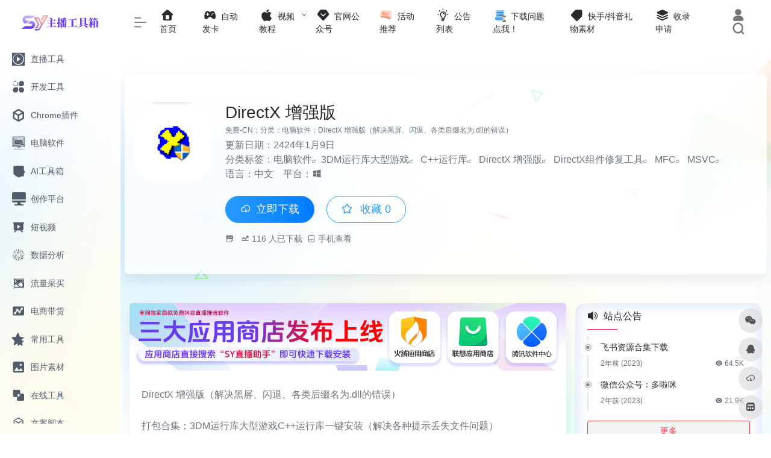

--- FILE ---
content_type: text/html; charset=UTF-8
request_url: http://hao.yuenos.com/app/770.html
body_size: 21371
content:
<!DOCTYPE html>
<html lang="zh-CN" class="io-grey-mode">
<head> 
<meta charset="UTF-8">
<meta name="renderer" content="webkit"/>
<meta name="force-rendering" content="webkit"/>
<meta http-equiv="X-UA-Compatible" content="IE=edge, chrome=1">
<meta name="viewport" content="width=device-width, initial-scale=1.0, minimum-scale=1.0, maximum-scale=1.0, user-scalable=no">
<title>DirectX 增强版 | 多啦咪新媒体创作导航</title>
<meta name="theme-color" content="#f9f9f9" />
<meta name="keywords" content="3DM运行库大型游戏,C++运行库,DirectX 增强版,DirectX组件修复工具,MFC,MSVC" />
<meta name="description" content="免费-CN；分类：电脑软件；DirectX 增强版（解决黑屏、闪退、各类后缀名为.dll的错误）" />
<meta property="og:type" content="article">
<meta property="og:url" content="http://hao.yuenos.com/app/770.html"/> 
<meta property="og:title" content="DirectX 增强版 | 多啦咪新媒体创作导航">
<meta property="og:description" content="免费-CN；分类：电脑软件；DirectX 增强版（解决黑屏、闪退、各类后缀名为.dll的错误）">
<meta property="og:image" content="/wp-content/uploads/2024/01/1704798452536.png">
<meta property="og:site_name" content="多啦咪新媒体创作导航">
<link rel="shortcut icon" href="/wp-content/uploads/2024/11/20241105140220028120.svg">
<link rel="apple-touch-icon" href="/wp-content/uploads/2024/11/20241105140240140067.svg">
<!--[if IE]><script src="http://hao.yuenos.com/wp-content/themes/yuenos/js/html5.min.js"></script><![endif]-->
<meta name='robots' content='max-image-preview:large' />
<link rel='dns-prefetch' href='//at.alicdn.com' />
<style id='classic-theme-styles-inline-css' type='text/css'>
/*! This file is auto-generated */
.wp-block-button__link{color:#fff;background-color:#32373c;border-radius:9999px;box-shadow:none;text-decoration:none;padding:calc(.667em + 2px) calc(1.333em + 2px);font-size:1.125em}.wp-block-file__button{background:#32373c;color:#fff;text-decoration:none}
</style>
<link rel='stylesheet' id='core_download_front-css' href='http://hao.yuenos.com/wp-content/plugins/core-download/static/css/front.css' type='text/css' media='all' />
<link rel='stylesheet' id='smartideo_css-css' href='http://hao.yuenos.com/wp-content/plugins/smartideo/static/smartideo.css' type='text/css' media='screen' />
<link rel='stylesheet' id='iconfont-css' href='http://hao.yuenos.com/wp-content/themes/yuenos/css/iconfont.css' type='text/css' media='all' />
<link rel='stylesheet' id='iconfont-io-1-css' href='//at.alicdn.com/t/font_1620678_18rbnd2homc.css' type='text/css' media='all' />
<link rel='stylesheet' id='iconfont-io-2-css' href='//at.alicdn.com/t/font_2811503_rz4zraeosal.css' type='text/css' media='all' />
<link rel='stylesheet' id='iconfont-io-3-css' href='//at.alicdn.com/t/c/font_4228465_2zkp4p2xsz4.css' type='text/css' media='all' />
<link rel='stylesheet' id='bootstrap-css' href='http://hao.yuenos.com/wp-content/themes/yuenos/css/bootstrap.min.css' type='text/css' media='all' />
<link rel='stylesheet' id='lightbox-css' href='http://hao.yuenos.com/wp-content/themes/yuenos/css/jquery.fancybox.min.css' type='text/css' media='all' />
<link rel='stylesheet' id='style-css' href='http://hao.yuenos.com/wp-content/themes/yuenos/css/style.min.css' type='text/css' media='all' />
<script type="text/javascript" src="http://hao.yuenos.com/wp-content/themes/yuenos/js/jquery.min.js" id="jquery-js"></script>
<script type="text/javascript" id="jquery-js-after">
/* <![CDATA[ */
/* <![CDATA[ */ 
        function loadFunc(func) {if (document.all){window.attachEvent("onload",func);}else{window.addEventListener("load",func,false);}}   
        /* ]]]]><![CDATA[> */
/* ]]> */
</script>
<link rel="canonical" href="http://hao.yuenos.com/app/770.html" />
<link rel="alternate" type="application/json+oembed" href="http://hao.yuenos.com/wp-json/oembed/1.0/embed?url=http%3A%2F%2Fhao.yuenos.com%2Fapp%2F770.html" />
<link rel="alternate" type="text/xml+oembed" href="http://hao.yuenos.com/wp-json/oembed/1.0/embed?url=http%3A%2F%2Fhao.yuenos.com%2Fapp%2F770.html&#038;format=xml" />
<script charset="UTF-8" id="LA_COLLECT" src="//sdk.51.la/js-sdk-pro.min.js"></script>
                <script>LA.init({id: "Jrcq9jbg3ZHhp6pT",ck: "Jrcq9jbg3ZHhp6pT",autoTrack: true,hashMode: true})</script><style>.io.icon-fw,.iconfont.icon-fw {
    width: 1.15em;
}
.screenshot-carousel .img_wrapper a{display:contents}
.fancybox-slide--iframe .fancybox-content{max-width :1280px;margin:0}
.fancybox-slide--iframe.fancybox-slide{padding:44px 0}
.navbar-nav .menu-item-286 a{background: #ff8116;border-radius: 50px!important;padding: 5px 10px!important;margin: 5px 0!important;color: #fff!important;}
.navbar-nav .menu-item-286 a i{position: absolute;top: 0;right: -10px;color: #f13522;}
.io-black-mode .navbar-nav .menu-item-286 a{background: #ce9412;}
.io-black-mode .navbar-nav .menu-item-286 a i{color: #fff;}

body {
    width: 100%;
    min-height: 100vh;
    vertical-align: baseline;
    word-wrap: break-word;
    color: #282a2d;
    background: url(/wp-content/uploads/2023/11/indexBG1.jpg) top;
    transition: background-color .3s;
}


.io-grey-mode .sidebar-nav-inner {
    background: url(/wp-content/uploads/2023/11/indexBG1.jpg) top;
}


.modal-content {
    
    background: url(/wp-content/uploads/2023/11/indexBG1.jpg);
}


.card-app.default .media,.card-app.card {
    transform: translateY(0);
    -webkit-transform: translateY(0);
    -moz-transform: translateY(0);
    -webkit-transition: all .3s ease;
    -moz-transition: all .3s ease;
    -o-transition: all .3s ease;
    background: rgba(255,255,255,.2);
    border: 1px solid rgb(255,255,255);
    box-shadow: 0 0px 19px 6px #6591e333;
    transition: all 1.0s ease;
}


.card,.block {
    background: #fff;
    border-width: 0;
    margin-bottom: 1rem;
    transition: background-color .3s;
    box-shadow: inset 0 0px 19px 6px #6591e333;
    
    transition: all 1.0s ease;
}

.card {
border-radius: 1.00rem;
}

.btn.custom_btn-d {
background: linear-gradient(
90deg,#289bff,#007bff);
}

.media-title-bg:before {
    content: "";
    position: absolute;
    left: 0;
    height: 80px;
    right: 0;
    bottom: 0;
    background-image: linear-gradient(to top,rgb(0 0 0 / 0%) 50%,transparent 30%)
}

.panel-body h2 {
    font-size: 1.25rem;
    border-left: 3px solid #ffc839;
    padding: 0.25rem 0 0.25rem 1.25rem;
    background: linear-gradient(94.77deg, #fff0f0 3.64%, #e0e4fe 25.99%, hsl(263.21deg 100% 90.95% / 26%) 54.75%, #ffffff00 74.91%, #ffffff00 95.58%);
    margin-left: -1.438rem;
    padding: 15px;
    
}

.tab-widget-content {
    position: relative;
    background-color: hsl(0deg 0% 100% / 0%);
    border-radius: 8px;
    flex: 1
}

/* --- content --- */
blockquote {
    position: relative;
    padding: 0.9375rem 0 .9375rem 1.75rem;
    margin: 1.5rem 0;
    border-left: 5px solid rgb(82 203 39);
    background: linear-gradient(146.22deg, #ffffff 0.93%, #d6f6ff 85.13%);
    margin-bottom: 1rem;
    transition: background-color .3s;
    box-shadow: inset 0px 0px 12px 5px #6591e333;
    transition: all 1.0s ease;
  border-radius: 15px;
}
/* --- content --- */




/* --- app --- */
@media (min-width: 1560px) {
    .mx-xxxl-n0265{
        margin-left: 0rem !important;
        margin-right: 0rem !important;
        padding: 20px;
        border-radius: 8px;
        background: hsl(0deg 0% 100% / 76%);
        box-shadow: rgba(0, 36, 100, 0.08) 0px 10px 20px 0px;
        height: auto !important;
    }
}
.row011 {
        margin-right: -.5rem;
        margin-left: -.5rem;
        /* padding: 20px;*/
        border-radius: 8px;
        background: hsl(0deg 0% 100% / 76%);
        box-shadow: rgba(0, 36, 100, 0.08) 0px 10px 20px 0px;
        height: auto !important;
    }

.p-123456 {
padding: 20px;
    border-radius: 8px;
    background: rgb(255, 255, 255);
    box-shadow: rgba(0, 36, 100, 0.08) 0px 10px 20px 0px;
    height: auto !important;
}

p {
    color: #6c757d!important;
    margin: 0;
    white-space: normal
}

/* --- ad --- */

.card6868 {
background: #fff;
    border-width: 0px;
    margin-bottom: 1rem;
    transition: background-color .3s;
    box-shadow: 0 0px 19px 6px #6591e300;
    transition: all 1.0s ease;
  }

/* --- lb --- */
.pl3333  {
padding-right: 15px;
}.customize-width{max-width:1620px}.sidebar-nav{width:200px}@media (min-width: 768px){.main-content{margin-left:200px;}.main-content .page-header{left:200px;}}</style><link rel="icon" href="http://hao.yuenos.com/wp-content/uploads/2024/07/cropped-logo-dark_collapsed@2x.png" sizes="32x32" />
<link rel="icon" href="http://hao.yuenos.com/wp-content/uploads/2024/07/cropped-logo-dark_collapsed@2x.png" sizes="192x192" />
<link rel="apple-touch-icon" href="http://hao.yuenos.com/wp-content/uploads/2024/07/cropped-logo-dark_collapsed@2x.png" />
<meta name="msapplication-TileImage" content="http://hao.yuenos.com/wp-content/uploads/2024/07/cropped-logo-dark_collapsed@2x.png" />
<style>.panel-body a:not(.no-c){color:#289bff}.panel-body a:not(.no-c):hover{color:#81d742}a:hover,.io-grey-mode .sidebar-show,.io-grey-mode .sidebar-item>a:hover,.io-grey-mode .sidebar-item li>a:hover,.home-like:hover,
        .io-grey-mode .sidebar-popup>div>ul>li>a:hover{color:#289bff}
        .header-mini-btn label:hover path{ stroke:#289bff}
        .url-card .max .tga a:not(.no-tag):hover,.card-app.card .tga a:not(.no-tag):hover{background:#289bff}
        .sidebar .url-card .card:hover{border: 1px solid #289bff!important;}.tags i{color:#ff4f7d}.custom-piece_c_b{background:#ff4f7d!important}.custom-piece_c{color:#ff4f7d!important}.slider_menu[sliderTab] .anchor,.customize-menu .btn-edit,.badge-danger,.comment-list .rank,.sidebar .card-header:after{background:#ff4f7d}.badge-outline-primary{color:#ff4f7d;border:#ff4f7d solid 1px}.posts-nav .page-numbers.current,.posts-nav .page-numbers:not(.dots):hover,#comments-navi>a:hover,#comments-navi>.current,.page-nav>a:hover span,.page-nav>.current span{background-color:#ff4f7d;box-shadow: 0px 5px 20px -3px rgba(255,79,125,.6);}     
.custom-control-input:not(:disabled):active~.custom-control-label::before{background-color:rgba(255,79,125,.15);border-color:rgba(255,79,125,.15);}
.custom-control-input:focus~.custom-control-label::before{box-shadow:0 0 0 .2rem rgba(255,79,125,.25)}
.custom-control-input:focus:not(:checked)~.custom-control-label::before{border-color:#ff4f7d}
.custom-control-input:checked~.custom-control-label::before{border-color:#ff4f7d;background-color:#ff4f7d}
.btn-search:hover,.btn-search.current{background-color:#ff4f7d;box-shadow: 0 5px 20px -3px rgba(255,79,125,.6)}.btn-search.current:after{border-top-color:#ff4f7d}.panel-body h2,.panel-body h3 {border-color:#ff4f7d}.custom_btn-outline {color: #289bff;background-color: transparent;border-color: #289bff;}
.custom_btn-outline:hover {color: #ffffff;background-color: #ff4f7d;border-color: #ff4f7d;}
.custom_btn-outline:focus, .custom_btn-outline.focus {color: #ff4f7d;box-shadow: 0 0 0 0 transparent!important;background-color: transparent;}
.custom_btn-outline.disabled, .custom_btn-outline:disabled {color: #289bff;background-color: transparent!important;}
.custom_btn-outline:not(:disabled):not(.disabled):active, .custom_btn-outline:not(:disabled):not(.disabled).active,.show > .custom_btn-outline.dropdown-toggle {color: #fff;background-color: #289bff;border-color: #289bff;}
.custom_btn-outline:not(:disabled):not(.disabled):active:focus, .custom_btn-outline:not(:disabled):not(.disabled).active:focus,.show > .custom_btn-outline.dropdown-toggle:focus {box-shadow: 0 0 0 0 transparent!important;}
.custom_btn-d {color: #ffffff;background-color: #289bff;border-color: #289bff;}
.custom_btn-d:hover {color: #ffffff;background-color: #ff4f7d;border-color: #ff4f7d;}
.custom_btn-d:focus,.custom_btn-d.focus {color: #ffffff;background-color: #ff4f7d;border-color: #ff4f7d;box-shadow: 0 0 0 0 transparent!important;}
.custom_btn-d.disabled,.custom_btn-d:disabled {color: #ffffff;background-color:#289bff;border-color: #289bff;}
.custom_btn-d:not(:disabled):not(.disabled):active,.custom_btn-d:not(:disabled):not(.disabled).active{color: #ffffff;background-color: #ff4f7d;border-color: #ff4f7d;}
.custom_btn-d:not(:disabled):not(.disabled):active:focus,.custom_btn-d:not(:disabled):not(.disabled).active:focus{box-shadow: 0 0 0 0 transparent!important;}
.btn.custom_btn-d {color: #ffffff;background-color: #289bff;border-color: #289bff;}
.btn.custom_btn-d:hover {color: #ffffff;background-color: #ff4f7d;border-color: #ff4f7d;}
.btn.custom_btn-d:focus,.btn.custom_btn-d.focus {color: #ffffff;background-color: #ff4f7d;border-color: #ff4f7d;box-shadow: 0 0 0 0 transparent!important;}
.btn.custom_btn-d.disabled,.btn.custom_btn-d:disabled {color: #ffffff;background-color:#289bff;border-color: #289bff;}
.btn.custom_btn-d:not(:disabled):not(.disabled):active,.btn.custom_btn-d:not(:disabled):not(.disabled).active,.show > .custom_btn-d.dropdown-toggle {color: #ffffff;background-color: #ff4f7d;border-color: #ff4f7d;}
.btn.custom_btn-d:not(:disabled):not(.disabled):active:focus,.btn.custom_btn-d:not(:disabled):not(.disabled).active:focus,.show > .custom_btn-d.dropdown-toggle:focus {box-shadow: 0 0 0 0 transparent!important;}
.btn-dark:hover{background-color:#289bff;border-color:#289bff}
.sidebar .card .searchform input[type='submit']{border: 1px solid #289bff;background-color:#289bff}
.sidebar .card .searchform input[type='submit']:hover{border: 1px solid #ff4f7d;background-color:#ff4f7d}</style><!-- 自定义代码 -->
    <script>
        document.onkeydown = function () {

            //keycode 123 = 
            if (window.event && window.event.keyCode == 123) {
                //如果这个键不能被标志，这个值为 0。
                event.keyCode = 0;
                event.returnValue = false;
            }
            //keyCode 13 = Enter
            if (window.event && window.event.keyCode == 13) {
                window.event.keyCode = 505;
            }
            if (window.event && window.event.keyCode == 8) {
                alert(str + "\n请使用Del键进行字符的删除操作！");
                window.event.returnValue = false;
            }

        }
    </script>
   
    <!--cd-->
    <script>
        document.oncontextmenu = function (event) {
            if (window.event) {


                event = window.event;
            } 
            try {
                var the = event.srcElement;
                if (!((the.tagName == "INPUT" && the.type.toLowerCase() == "text") || the.tagName == "TEXTAREA")) {
                    return false;
                }
                return true;
            } catch (e) {
                return false;
            }
        }
    </script>
    <!-- end 自定义代码 -->
</head> 
<body class="app-template-default single single-app postid-770 sidebar_right app">
<div id="loading"><style>   
.loader{width:130px;height:170px;position:relative}
.loader::before,.loader::after{content:"";width:0;height:0;position:absolute;bottom:30px;left:15px;z-index:1;border-left:50px solid transparent;border-right:50px solid transparent;border-bottom:20px solid rgba(107,122,131,.15);transform:scale(0);transition:all 0.2s ease}
.loader::after{border-right:15px solid transparent;border-bottom:20px solid rgba(102,114,121,.2)}
.loader .getting-there{width:120%;text-align:center;position:absolute;bottom:0;left:-7%;font-family:"Lato";font-size:12px;letter-spacing:2px;color:#555}
.loader .binary{width:100%;height:140px;display:block;color:#555;position:absolute;top:0;left:15px;z-index:2;overflow:hidden}
.loader .binary::before,.loader .binary::after{font-family:"Lato";font-size:24px;position:absolute;top:0;left:0;opacity:0}
.loader .binary:nth-child(1)::before{content:"0";-webkit-animation:a 1.1s linear infinite;animation:a 1.1s linear infinite}
.loader .binary:nth-child(1)::after{content:"0";-webkit-animation:b 1.3s linear infinite;animation:b 1.3s linear infinite}
.loader .binary:nth-child(2)::before{content:"1";-webkit-animation:c 0.9s linear infinite;animation:c 0.9s linear infinite}
.loader .binary:nth-child(2)::after{content:"1";-webkit-animation:d 0.7s linear infinite;animation:d 0.7s linear infinite}
.loader.JS_on::before,.loader.JS_on::after{transform:scale(1)}
@-webkit-keyframes a{0%{transform:translate(30px,0) rotate(30deg);opacity:0}
100%{transform:translate(30px,150px) rotate(-50deg);opacity:1}
}@keyframes a{0%{transform:translate(30px,0) rotate(30deg);opacity:0}
100%{transform:translate(30px,150px) rotate(-50deg);opacity:1}
}@-webkit-keyframes b{0%{transform:translate(50px,0) rotate(-40deg);opacity:0}
100%{transform:translate(40px,150px) rotate(80deg);opacity:1}
}@keyframes b{0%{transform:translate(50px,0) rotate(-40deg);opacity:0}
100%{transform:translate(40px,150px) rotate(80deg);opacity:1}
}@-webkit-keyframes c{0%{transform:translate(70px,0) rotate(10deg);opacity:0}
100%{transform:translate(60px,150px) rotate(70deg);opacity:1}
}@keyframes c{0%{transform:translate(70px,0) rotate(10deg);opacity:0}
100%{transform:translate(60px,150px) rotate(70deg);opacity:1}
}@-webkit-keyframes d{0%{transform:translate(30px,0) rotate(-50deg);opacity:0}
100%{transform:translate(45px,150px) rotate(30deg);opacity:1}
}@keyframes d{0%{transform:translate(30px,0) rotate(-50deg);opacity:0}
100%{transform:translate(45px,150px) rotate(30deg);opacity:1}
}
.io-black-mode .loader .getting-there,.io-black-mode .loader .binary{color:#bbb}
</style>
<div class="loader JS_on">
	<span class="binary"></span>
	<span class="binary"></span>
	<span class="getting-there">LOADING STUFF...</span>
</div></div>        <div id="sidebar" class="sticky sidebar-nav fade">
            <div class="modal-dialog h-100  sidebar-nav-inner">
                <div class="sidebar-logo border-bottom border-color">
                    <!-- logo -->
                    <div class="logo overflow-hidden">
                                                <a href="http://hao.yuenos.com" class="logo-expanded">
                            <img src="/wp-content/uploads/2024/11/20241105141327384480.svg" height="40" class="logo-light" alt="多啦咪新媒体创作导航">
                            <img src="/wp-content/uploads/2024/11/20241105141327384480.svg" height="40" class="logo-dark d-none" alt="多啦咪新媒体创作导航">
                        </a>
                        <a href="http://hao.yuenos.com" class="logo-collapsed">
                            <img src="/wp-content/uploads/2024/11/20241105140220028120.svg" height="40" class="logo-light" alt="多啦咪新媒体创作导航">
                            <img src="/wp-content/uploads/2024/11/20241105140220028120.svg" height="40" class="logo-dark d-none" alt="多啦咪新媒体创作导航">
                        </a>
                    </div>
                    <!-- logo end -->
                </div>
                <div class="sidebar-menu flex-fill">
                    <div class="sidebar-scroll" >
                        <div class="sidebar-menu-inner">
                            <ul> 
                                                                                                        <li class="sidebar-item">
                                            <a href="http://hao.yuenos.com/#term-13" class="">
                                                <i class="io io-kaishi-hover icon-fw icon-lg"></i>
                                                <span>直播工具</span>
                                            </a>
                                        </li> 
                                                                            <li class="sidebar-item">
                                            <a href="http://hao.yuenos.com/#term-19" class="">
                                                <i class="io io-fuwu icon-fw icon-lg"></i>
                                                <span>开发工具</span>
                                            </a>
                                        </li> 
                                                                            <li class="sidebar-item">
                                            <a href="http://hao.yuenos.com/#term-20" class="">
                                                <i class="io io-gongju3 icon-fw icon-lg"></i>
                                                <span>Chrome插件</span>
                                            </a>
                                        </li> 
                                                                            <li class="sidebar-item">
                                            <a href="http://hao.yuenos.com/#term-21" class="">
                                                <i class="io io-WEBSITE icon-fw icon-lg"></i>
                                                <span>电脑软件</span>
                                            </a>
                                        </li> 
                                                                            <li class="sidebar-item">
                                            <a href="http://hao.yuenos.com/#term-29" class="">
                                                <i class="io io-prepo_wenjian_baocunwei_xiaochicun icon-fw icon-lg"></i>
                                                <span>AI工具箱</span>
                                            </a>
                                        </li> 
                                                                            <li class="sidebar-item">
                                            <a href="http://hao.yuenos.com/#term-95" class="">
                                                <i class="io io-bangongpingtai icon-fw icon-lg"></i>
                                                <span>创作平台</span>
                                            </a>
                                        </li> 
                                                                            <li class="sidebar-item">
                                            <a href="http://hao.yuenos.com/#term-99" class="">
                                                <i class="io io-yanshi icon-fw icon-lg"></i>
                                                <span>短视频</span>
                                            </a>
                                        </li> 
                                                                            <li class="sidebar-item">
                                            <a href="http://hao.yuenos.com/#term-102" class="">
                                                <i class="iconfont icon-min-app icon-fw icon-lg"></i>
                                                <span>数据分析</span>
                                            </a>
                                        </li> 
                                                                            <li class="sidebar-item">
                                            <a href="http://hao.yuenos.com/#term-101" class="">
                                                <i class="io io-tupian5 icon-fw icon-lg"></i>
                                                <span>流量采买</span>
                                            </a>
                                        </li> 
                                                                            <li class="sidebar-item">
                                            <a href="http://hao.yuenos.com/#term-100" class="">
                                                <i class="iconfont icon-chart icon-fw icon-lg"></i>
                                                <span>电商带货</span>
                                            </a>
                                        </li> 
                                                                            <li class="sidebar-item">
                                            <a href="http://hao.yuenos.com/#term-2" class="">
                                                <i class="io io-shoucang6 icon-fw icon-lg"></i>
                                                <span>常用工具</span>
                                            </a>
                                        </li> 
                                                                            <li class="sidebar-item">
                                            <a href="http://hao.yuenos.com/#term-23" class="">
                                                <i class="iconfont icon-picture icon-fw icon-lg"></i>
                                                <span>图片素材</span>
                                            </a>
                                        </li> 
                                                                            <li class="sidebar-item">
                                            <a href="http://hao.yuenos.com/#term-8" class="">
                                                <i class="iconfont icon-related icon-fw icon-lg"></i>
                                                <span>在线工具</span>
                                            </a>
                                        </li> 
                                                                            <li class="sidebar-item">
                                            <a href="http://hao.yuenos.com/#term-104" class="">
                                                <i class="iconfont icon-app icon-fw icon-lg"></i>
                                                <span>文案脚本</span>
                                            </a>
                                        </li> 
                                                                            <li class="sidebar-item">
                                            <a href="http://hao.yuenos.com/#term-105" class="">
                                                <i class="io io-web icon-fw icon-lg"></i>
                                                <span>音乐素材</span>
                                            </a>
                                        </li> 
                                                                            <li class="sidebar-item">
                                            <a href="http://hao.yuenos.com/#term-18" class="">
                                                <i class="io io-gongju3 icon-fw icon-lg"></i>
                                                <span>APP应用</span>
                                            </a>
                                        </li> 
                                                                            <li class="sidebar-item">
                                            <a href="http://hao.yuenos.com/#term-103" class="">
                                                <i class="io io-zitibao icon-fw icon-lg"></i>
                                                <span>字体下载</span>
                                            </a>
                                        </li> 
                                                                            <li class="sidebar-item">
                                            <a href="http://hao.yuenos.com/#term-106" class="">
                                                <i class="io io-wangzhanbeian icon-fw icon-lg"></i>
                                                <span>博客网站</span>
                                            </a>
                                        </li> 
                                                                            <li class="sidebar-item">
                                            <a href="http://hao.yuenos.com/#term-1" class="">
                                                <i class="io io-kaishixunjian icon-fw icon-lg"></i>
                                                <span>资源教程</span>
                                            </a>
                                        </li> 
                                     
                            </ul>
                        </div>
                    </div>
                </div>
                <div class="border-top py-2 border-color">
                    <div class="flex-bottom">
                        <ul> 
                             
                        </ul>
                    </div>
                </div>
            </div>
        </div>
        <div class="main-content flex-fill">    <div class=" header-nav">
        <div id="header" class="page-header sticky">
            <div class="navbar navbar-expand-md">
                <div class="container-fluid p-0 position-relative">
                    <div class="position-absolute w-100 text-center">
                        <a href="http://hao.yuenos.com" class="navbar-brand d-md-none m-0" title="多啦咪新媒体创作导航">
                            <img src="/wp-content/uploads/2024/11/20241105141327384480.svg" class="logo-light" alt="多啦咪新媒体创作导航" height="30">
                            <img src="/wp-content/uploads/2024/11/20241105141327384480.svg" class="logo-dark d-none" alt="多啦咪新媒体创作导航" height="30">
                        </a>
                    </div>
                    <div class="nav-item d-md-none mobile-menu py-2 position-relative"><a href="javascript:" id="sidebar-switch" data-toggle="modal" data-target="#sidebar"><i class="iconfont icon-classification icon-lg"></i></a></div>                    <div class="collapse navbar-collapse order-2 order-md-1">
                        <div class="header-mini-btn">
                            <label>
                                <input id="mini-button" type="checkbox" checked="checked">
                                <svg viewBox="0 0 100 100" xmlns="http://www.w3.org/2000/svg"> 
                                    <path class="line--1" d="M0 40h62c18 0 18-20-17 5L31 55"></path>
                                    <path class="line--2" d="M0 50h80"></path>
                                    <path class="line--3" d="M0 60h62c18 0 18 20-17-5L31 45"></path>
                                </svg>
                            </label>
                        
                        </div>
                                                <!-- 天气 -->
                        <div class="weather">
                            <div id="he-plugin-simple" style="display: contents;"></div>
                            <script>WIDGET = {CONFIG: {"modules": "12034","background": "5","tmpColor": "888","tmpSize": "14","cityColor": "888","citySize": "14","aqiSize": "14","weatherIconSize": "24","alertIconSize": "18","padding": "10px 10px 10px 10px","shadow": "1","language": "auto","fixed": "false","vertical": "middle","horizontal": "left","key": "a922adf8928b4ac1ae7a31ae7375e191"}}</script>
                            <script>
                            loadFunc(function() {
                                let script = document.createElement("script");
                                script.setAttribute("async", "");
                                script.src = "//widget.qweather.net/simple/static/js/he-simple-common.js?v=2.0";
                                document.body.appendChild(script);
                            });
                            </script>
                        </div>
                        <!-- 天气 end -->
                                                <ul class="navbar-nav navbar-top site-menu mr-4">
                            <li id="menu-item-28" class="menu-item menu-item-type-custom menu-item-object-custom menu-item-28"><a href="/">
        <i class="iconfont icon-home icon-fw icon-lg"></i>
                <span>首页</span></a></li>
<li id="menu-item-1302" class="menu-item menu-item-type-custom menu-item-object-custom menu-item-1302"><a href="http://www.yuenos.com">
        <i class="io io-game icon-fw icon-lg"></i>
                <span>自动发卡</span></a></li>
<li id="menu-item-32" class="menu-item menu-item-type-taxonomy menu-item-object-category menu-item-has-children menu-item-32"><a href="http://hao.yuenos.com/zhibojiaocheng">
        <i class="iconfont icon-app-store-fill icon-fw icon-lg"></i>
                <span>视频教程</span></a>
<ul class="sub-menu">
	<li id="menu-item-36" class="menu-item menu-item-type-taxonomy menu-item-object-category menu-item-36"><a href="http://hao.yuenos.com/zhibojiaocheng">
        <i class="iconfont icon-category icon-fw icon-lg"></i>
                <span>直播教程</span></a></li>
	<li id="menu-item-33" class="menu-item menu-item-type-custom menu-item-object-custom menu-item-33"><a href="https://www.douyin.com/search/%E6%A2%A6%E5%91%A2%E8%BF%82%E5%9B%9E">
        <i class="iconfont icon-category icon-fw icon-lg"></i>
                <span>抖音</span></a></li>
	<li id="menu-item-34" class="menu-item menu-item-type-custom menu-item-object-custom menu-item-34"><a href="https://www.kuaishou.com/short-video/3xhssfc6k346abm?authorId=3xg4aqpnisypgde&#038;streamSource=profile&#038;area=profilexxnull">
        <i class="iconfont icon-category icon-fw icon-lg"></i>
                <span>快手</span></a></li>
	<li id="menu-item-35" class="menu-item menu-item-type-custom menu-item-object-custom menu-item-35"><a href="https://space.bilibili.com/691580104">
        <i class="iconfont icon-category icon-fw icon-lg"></i>
                <span>B站</span></a></li>
</ul>
</li>
<li id="menu-item-30" class="menu-item menu-item-type-taxonomy menu-item-object-category menu-item-30"><a href="http://hao.yuenos.com/guangwanggongzhonhao">
        <i class="iconfont icon-version icon-fw icon-lg"></i>
                <span>官网公众号</span></a></li>
<li id="menu-item-31" class="menu-item menu-item-type-taxonomy menu-item-object-category menu-item-31"><a href="http://hao.yuenos.com/huodongtuijian">
        <i class="io io-caise2 icon-fw icon-lg"></i>
                <span>活动推荐</span></a></li>
<li id="menu-item-977" class="menu-item menu-item-type-post_type menu-item-object-page menu-item-977"><a href="http://hao.yuenos.com/bulletin.html">
        <i class="io io-linggan icon-fw icon-lg"></i>
                <span>公告列表</span></a></li>
<li id="menu-item-615" class="menu-item menu-item-type-post_type menu-item-object-post menu-item-615"><a href="http://hao.yuenos.com/606.html">
        <i class="io io-caise icon-fw icon-lg"></i>
                <span>下载问题点我！</span></a></li>
<li id="menu-item-781" class="menu-item menu-item-type-custom menu-item-object-custom menu-item-781"><a href="https://hao.yuenos.com/bulletin/654.html">
        <i class="io io-ico_trip icon-fw icon-lg"></i>
                <span>快手/抖音礼物素材</span></a></li>
<li id="menu-item-1303" class="menu-item menu-item-type-post_type menu-item-object-page menu-item-1303"><a href="http://hao.yuenos.com/contribute.html">
        <i class="iconfont icon-category icon-fw icon-lg"></i>
                <span>收录申请</span></a></li>
 
                        </ul>
                    </div>
                    <ul class="nav navbar-menu text-xs order-1 order-md-2 position-relative">
                                                                            <li class="nav-login ml-3 ml-md-4">
                                <a href="http://hao.yuenos.com/login/?redirect_to=http://hao.yuenos.com/app/770.html" title="登录"><i class="iconfont icon-user icon-lg"></i></a>
                            </li>
                                                                        <li class="nav-search ml-3 ml-md-4">
                            <a href="javascript:" data-toggle="modal" data-target="#search-modal"><i class="iconfont icon-search icon-lg"></i></a>
                        </li>
                                                                    </ul>
                </div>
            </div>
        </div>
        <div class="placeholder"></div>
            </div>
  <div id="content" class="container my-4 my-md-5">
    <div class="background-fx"><img src="http://hao.yuenos.com/wp-content/themes/yuenos/images/fx/shape-01.svg" class="shape-01"><img src="http://hao.yuenos.com/wp-content/themes/yuenos/images/fx/shape-02.svg" class="shape-02"><img src="http://hao.yuenos.com/wp-content/themes/yuenos/images/fx/shape-03.svg" class="shape-03"><img src="http://hao.yuenos.com/wp-content/themes/yuenos/images/fx/shape-04.svg" class="shape-04"><img src="http://hao.yuenos.com/wp-content/themes/yuenos/images/fx/shape-05.svg" class="shape-05"><img src="http://hao.yuenos.com/wp-content/themes/yuenos/images/fx/shape-06.svg" class="shape-06"><img src="http://hao.yuenos.com/wp-content/themes/yuenos/images/fx/shape-07.svg" class="shape-07"><img src="http://hao.yuenos.com/wp-content/themes/yuenos/images/fx/shape-08.svg" class="shape-08"><img src="http://hao.yuenos.com/wp-content/themes/yuenos/images/fx/shape-09.svg" class="shape-09"><img src="http://hao.yuenos.com/wp-content/themes/yuenos/images/fx/shape-10.svg" class="shape-10"><img src="http://hao.yuenos.com/wp-content/themes/yuenos/images/fx/shape-11.svg" class="shape-11"></div><div class="row row011 app-content py-5 mb-xl-5 mb-0 mx-xxxl-n5 mx-xxxl-n0265"><!-- app信息 --><div class="col"><div class="d-md-flex mt-n3 mb-5 my-xl-0"><div class="app-ico text-center mr-0 mr-md-2 mb-3 mb-md-0"><img class="app-rounded mr-0 mr-md-3 lazy unfancybox" src="http://hao.yuenos.com/wp-content/themes/yuenos/images/t.png" data-src="/wp-content/uploads/2024/01/1704798452536.png"  height="auto" width="128"  alt="DirectX 增强版"></div><div class="app-info"><h1 class="h3 text-center text-md-left mb-0">DirectX 增强版<span class="text-md"></span></h1><p class="text-xs text-center text-md-left my-1">免费-CN；分类：电脑软件；DirectX 增强版（解决黑屏、闪退、各类后缀名为.dll的错误）</p><p class="text-muted mb-4"><span class="info-term mr-3">更新日期：2424年1月9日</span><span class="info-term mr-3">分类标签：<span class="mr-2"><a href="http://hao.yuenos.com/apps/diannaoruanjian" rel="tag">电脑软件</a><i class="iconfont icon-wailian text-ss"></i></span><span class="mr-2"><a href="http://hao.yuenos.com/apptag/3dm%e8%bf%90%e8%a1%8c%e5%ba%93%e5%a4%a7%e5%9e%8b%e6%b8%b8%e6%88%8f" rel="tag">3DM运行库大型游戏</a><i class="iconfont icon-wailian text-ss"></i></span> <span class="mr-2"><a href="http://hao.yuenos.com/apptag/c%e8%bf%90%e8%a1%8c%e5%ba%93" rel="tag">C++运行库</a><i class="iconfont icon-wailian text-ss"></i></span> <span class="mr-2"><a href="http://hao.yuenos.com/apptag/directx-%e5%a2%9e%e5%bc%ba%e7%89%88" rel="tag">DirectX 增强版</a><i class="iconfont icon-wailian text-ss"></i></span> <span class="mr-2"><a href="http://hao.yuenos.com/apptag/directx%e7%bb%84%e4%bb%b6%e4%bf%ae%e5%a4%8d%e5%b7%a5%e5%85%b7" rel="tag">DirectX组件修复工具</a><i class="iconfont icon-wailian text-ss"></i></span> <span class="mr-2"><a href="http://hao.yuenos.com/apptag/mfc" rel="tag">MFC</a><i class="iconfont icon-wailian text-ss"></i></span> <span class="mr-2"><a href="http://hao.yuenos.com/apptag/msvc" rel="tag">MSVC</a><i class="iconfont icon-wailian text-ss"></i></span></span><span class="info-term mr-3">语言：中文</span><span class="info-term mr-3">平台：<i class="iconfont icon-microsoft mr-1"></i></span></p><div class="mb-2 app-button"><button type="button" class="btn btn-lg px-4 text-lg radius-50 btn-danger custom_btn-d btn_down mr-3 mb-2 io-ajax-modal" data-modal_size="modal-lg" data-modal_type="overflow-hidden" data-action="get_app_down_btn" data-post_id="770" data-id="1"><i class="iconfont icon-down mr-2"></i>立即下载 </button>
                <button type="button" data-action="post_star" data-post_type="app" data-id="770" data-ticket="b6de864ac7" class="btn btn-lg px-4 text-lg radius-50 btn-outline-danger custom_btn-outline mb-2 btn-like ">
                    <i class="star-ico iconfont icon-collection-line mr-2"></i> 收藏 <span class="star-count-770">0</span>
                </button></div><p class="mb-0 text-muted text-sm"><span class="mr-2"><i class="iconfont icon-zip"></i> <span></span></span> <span class="mr-2"><i class="iconfont icon-qushitubiao"></i> <span class="down-count-text count-a">116</span> 人已下载</span><span class="mr-2 cursor-pointer" data-toggle="tooltip" data-placement="bottom" data-html="true" title="<img src='http://hao.yuenos.com/qr/?text=http://hao.yuenos.com/app/770.html&#038;size=150&#038;margin=10' width='150'>"><i class="iconfont icon-phone"></i> 手机查看</span></p></div></div></div><!-- app信息 END --><!-- 截图幻灯片 --><!-- 截图幻灯片 END --></div>    <main class="content" role="main">
        <div class="content-wrap">
            <div class="content-layout">
                    <div class="panel site-content card transparent"> 
        <div class="card-body p-0 p-123456">
            <div class="apd-bg">
                <div class="apd apd-right"><a href="http://syai.vip" target="_blank"><img src="https://dj-1322493185.cos.ap-nanjing.myqcloud.com/uploads/20250505/069025ba1c20066083910d646c655bab.png" alt="广告也精彩" /></a></div>            </div>
            <div class="panel-body single my-4 " style="padding: 20px;padding-top: 0px;">
            <p>DirectX 增强版（解决黑屏、闪退、各类后缀名为.dll的错误）</p>
<p>打包合集；3DM运行库大型游戏C++运行库一键安装（解决各种提示丢失文件问题）</p>
<p>VC++合集系统提示丢失MSVC,MFC,ATL，文件丢失问题</p>
<p>DirectX修复工具是系统DirectX组件修复工具，简单易用，主要用于检测当前系统的DirectX状态，发现存在异常问题就会进行及时的修复，保证系统的安全。软件适用多个操作系统，支持Windows Vista、Windows 7、Windows 8、Windows 8.1、Windows 10等等，兼容32位和64位。</p>
<img fetchpriority="high" decoding="async" class="size-full wp-image-771 aligncenter" data-src="http://hao.yuenos.com/wp-content/uploads/2024/01/1704798102694.png" src="http://hao.yuenos.com/wp-content/themes/yuenos/images/t.png" alt="DirectX 增强版" alt="" width="1620" height="830" />
<p>&nbsp;</p>
<img decoding="async" class="size-full wp-image-772 aligncenter" data-src="http://hao.yuenos.com/wp-content/uploads/2024/01/1704798335058.png" src="http://hao.yuenos.com/wp-content/themes/yuenos/images/t.png" alt="DirectX 增强版" alt="" width="574" height="256" />
            </div>
                    </div>
    </div>
                    <h2 class="text-gray text-lg my-4"><i class="site-tag iconfont icon-tag icon-lg mr-1" ></i>相关资源</h2>
                <div class="row mb-n4"> 
                                    <div class="col-4 col-md-3 col-lg-2 pb-1">
                    <div class="card-app default list-item">
        <div class="media p-0 app-rounded" >
                        <a class="media-content" href="http://hao.yuenos.com/app/517.html" target="_blank" data-bg="url(http://www.drivergenius.com/wangka/images/v1/n_logo.png)" style=""></a>
                    </div>
        <div class="list-content text-center pt-2">
            <div class="list-body ">
                <a href="http://hao.yuenos.com/app/517.html" target="_blank" class=" list-title text-md overflowClip_1">
                万能网卡驱动         
                </a>
                <div class="mt-1">
                    <div class="list-subtitle text-muted text-xs overflowClip_1">
                    免费-CN；分类：电脑软件；内置海量网卡驱动，解决电脑联网问题                    </div>
                </div>
            </div>
        </div>
    </div>     
                </div>
                            <div class="col-4 col-md-3 col-lg-2 pb-1">
                    <div class="card-app default list-item">
        <div class="media p-0 app-rounded" >
                        <a class="media-content" href="http://hao.yuenos.com/app/72.html" target="_blank" data-bg="url(/wp-content/uploads/2023/09/new_icon_small-r1.png)" style=""></a>
                    </div>
        <div class="list-content text-center pt-2">
            <div class="list-body ">
                <a href="http://hao.yuenos.com/app/72.html" target="_blank" class=" list-title text-md overflowClip_1">
                OBS官网版         
                </a>
                <div class="mt-1">
                    <div class="list-subtitle text-muted text-xs overflowClip_1">
                    免费-CN；分类：直播工具；OBS Studio-一款直播推流免费开源软件，可实现多平台直播推流操作方便功能强大的开播工具                    </div>
                </div>
            </div>
        </div>
    </div>     
                </div>
                            <div class="col-4 col-md-3 col-lg-2 pb-1">
                    <div class="card-app default list-item">
        <div class="media p-0 app-rounded" >
                        <a class="media-content" href="http://hao.yuenos.com/app/1039.html" target="_blank" data-bg="url(https://so.360tres.com/dr/76_76_80/t011d0bb4f5c4ac347f.webp)" style=""></a>
                    </div>
        <div class="list-content text-center pt-2">
            <div class="list-body ">
                <a href="http://hao.yuenos.com/app/1039.html" target="_blank" class=" list-title text-md overflowClip_1">
                ivcam         
                </a>
                <div class="mt-1">
                    <div class="list-subtitle text-muted text-xs overflowClip_1">
                                        </div>
                </div>
            </div>
        </div>
    </div>     
                </div>
                            <div class="col-4 col-md-3 col-lg-2 pb-1">
                    <div class="card-app default list-item">
        <div class="media p-0 app-rounded" >
                        <a class="media-content" href="http://hao.yuenos.com/app/74.html" target="_blank" data-bg="url(/wp-content/uploads/2023/09/143J4NH3RFJ51.jpg)" style=""></a>
                    </div>
        <div class="list-content text-center pt-2">
            <div class="list-body ">
                <a href="http://hao.yuenos.com/app/74.html" target="_blank" class=" list-title text-md overflowClip_1">
                Airplayer苹果录屏大师         
                </a>
                <div class="mt-1">
                    <div class="list-subtitle text-muted text-xs overflowClip_1">
                    免费-CN；分类：直播工具；苹果录屏大师airplayer是一款能够让iphone或ipad里的游戏、照片、视频等通过wifi到投射到电脑或电视屏幕上的软件。                    </div>
                </div>
            </div>
        </div>
    </div>     
                </div>
                            <div class="col-4 col-md-3 col-lg-2 pb-1">
                    <div class="card-app default list-item">
        <div class="media p-0 app-rounded" >
                        <a class="media-content" href="http://hao.yuenos.com/app/1364.html" target="_blank" data-bg="url(/wp-content/uploads/2025/11/20251105122224340339.webp)" style=""></a>
                    </div>
        <div class="list-content text-center pt-2">
            <div class="list-body ">
                <a href="http://hao.yuenos.com/app/1364.html" target="_blank" class=" list-title text-md overflowClip_1">
                变速神器         
                </a>
                <div class="mt-1">
                    <div class="list-subtitle text-muted text-xs overflowClip_1">
                                        </div>
                </div>
            </div>
        </div>
    </div>     
                </div>
                            <div class="col-4 col-md-3 col-lg-2 pb-1">
                    <div class="card-app default list-item">
        <div class="media p-0 app-rounded" >
                        <a class="media-content" href="http://hao.yuenos.com/app/729.html" target="_blank" data-bg="url(/wp-content/uploads/2023/12/1702900548911.png)" style=""></a>
                    </div>
        <div class="list-content text-center pt-2">
            <div class="list-body ">
                <a href="http://hao.yuenos.com/app/729.html" target="_blank" class=" list-title text-md overflowClip_1">
                Windowss实用设置工具         
                </a>
                <div class="mt-1">
                    <div class="list-subtitle text-muted text-xs overflowClip_1">
                    免费-CN；分类：电脑软件；Windowss实用设置工具-一键关闭电脑设置                    </div>
                </div>
            </div>
        </div>
    </div>     
                </div>
                            </div>
                
<!-- comments -->
<div id="comments" class="comments">
	<h2 id="comments-list-title" class="comments-title h5 mx-1 my-4">
		<i class="iconfont icon-comment"></i>
		<span class="noticom">
			<a href="http://hao.yuenos.com/app/770.html#respond" class="comments-title" >暂无评论</a> 
		</span>
	</h2> 
	<div class="card">
		<div class="card-body"> 
						<div id="respond_box">
				<div id="respond" class="comment-respond">
										<form id="commentform" class="text-sm mb-4">	
						<div class="visitor-avatar d-flex flex-fill mb-2">
														<img class="v-avatar rounded-circle" src="http://hao.yuenos.com/wp-content/themes/yuenos/images/gravatar.jpg">
													</div> 
						<div class="comment-textarea mb-3">
							<textarea name="comment" id="comment" class="form-control" placeholder="输入评论内容..." tabindex="4" cols="50" rows="3"></textarea>
						</div>
							
						<div id="comment-author-info" class="row  row-sm">
							<div class="col-12 col-md-6 mb-3"><input type="text" name="author" id="author" class="form-control" value="" size="22" placeholder="昵称" tabindex="2"/></div>	
							<div class="col-12 col-md-6 mb-3"><input type="text" name="email" id="email" class="form-control" value="" size="22" placeholder="邮箱" tabindex="3" /></div>
						</div>
																		<div class="com-footer d-flex justify-content-end flex-wrap">
							<input type="hidden" id="_wpnonce" name="_wpnonce" value="83892f8d9f" /><input type="hidden" name="_wp_http_referer" value="/app/770.html" />							<a rel="nofollow" id="cancel-comment-reply-link" style="display: none;" href="javascript:;" class="btn btn-light custom_btn-outline mx-2">再想想</a>
							<input captcha-type="slider" type="hidden" name="captcha_type" value="slider" slider-id="">							<button class="btn btn-dark custom_btn-d ml-2" type="submit" id="submit">发表评论</button>
							<input type="hidden" name="action" value="ajax_comment"/>
							<input type='hidden' name='comment_post_ID' value='770' id='comment_post_ID' />
<input type='hidden' name='comment_parent' id='comment_parent' value='0' />
						</div>
					</form>
					<div class="clear"></div>
									</div>
			</div>	
						<div id="loading-comments"><span></span></div>
						<div class="not-comment card"><div class="card-body nothing text-center color-d">暂无评论...</div></div>
					
		</div>	
	</div>
</div><!-- comments end -->
            </div><!-- content-layout end -->
        </div><!-- content-wrap end -->
         
	<div class="sidebar sidebar-tools d-none d-lg-block">
		<div id="new_bulletin-2" class="card io-sidebar-widget new_bulletin"><div class="card-header widget-header"><h3 class="text-md mb-0"><i class="mr-2 iconfont icon-bulletin"></i>站点公告</h3></div> 
    <div class="card-body"> 
        <div class="list-grid list-bulletin my-n2">
                                    <div class="list-item py-2">
                    <i class="iconfont icon-point"></i>
                <div class="list-content py-0">
                    <div class="list-body">
                        <a href="http://hao.yuenos.com/bulletin/654.html" class="list-title overflowClip_2" target='_blank' rel="bulletin">飞书资源合集下载</a>
                    </div>
                    <div class="list-footer">
                        <div class="d-flex flex-fill text-muted text-xs">
                            <time class="d-inline-block">2年前 (2023)</time>
                            <div class="flex-fill"></div>
                            <span class="views"><i class="iconfont icon-chakan"></i> 64.5K</span>                        </div>
                    </div>
                </div>
            </div>
                        <div class="list-item py-2">
                    <i class="iconfont icon-point"></i>
                <div class="list-content py-0">
                    <div class="list-body">
                        <a href="http://hao.yuenos.com/bulletin/287.html" class="list-title overflowClip_2" target='_blank' rel="bulletin">微信公众号：多啦咪</a>
                    </div>
                    <div class="list-footer">
                        <div class="d-flex flex-fill text-muted text-xs">
                            <time class="d-inline-block">2年前 (2023)</time>
                            <div class="flex-fill"></div>
                            <span class="views"><i class="iconfont icon-chakan"></i> 21.9K</span>                        </div>
                    </div>
                </div>
            </div>
                                </div>
        <div class="mt-4"><a href="http://hao.yuenos.com/bulletin.html" target="_blank" class="btn btn-outline-danger btn-block">更多</a></div>
    </div>

    </div><div id="io_hot_apps-2" class="card io-sidebar-widget io-widget-hot-apps"><div class="card-header widget-header"><h3 class="text-md mb-0"><i class="mr-2 iconfont icon-app"></i>热门软件</h3></div><div class="card-body"><div class="row row-sm"><div class="col-12">    <div class="card-app card">
        <div class="card-body align-items-center d-flex flex-fill p-2">
            <div class="media size-50 p-0 app-rounded" >
                                <a class="media-content" href="http://hao.yuenos.com/app/1360.html"  target="_blank" data-bg="url(/wp-content/uploads/2025/10/20251029164809820925.webp)" style=""></a>
                            </div>
            <div class="app-content flex-fill pl-2 pr-1">
                <div class="mb-2"><a href="http://hao.yuenos.com/app/1360.html"  target="_blank" class="text-md no-c overflowClip_1">多平台的直播录制工具<span class="text-xs"> - bililive-go_v0.7.35</span></a></div>
                <div class="text-muted text-xs overflowClip_1">多平台直播录制工具，支持多个直播平台直播录制，后台监控自动录制。</div>
            </div>
        </div>
    </div>
</div><div class="col-12">    <div class="card-app card">
        <div class="card-body align-items-center d-flex flex-fill p-2">
            <div class="media size-50 p-0 app-rounded" >
                                <a class="media-content" href="http://hao.yuenos.com/app/1364.html"  target="_blank" data-bg="url(/wp-content/uploads/2025/11/20251105122224340339.webp)" style=""></a>
                            </div>
            <div class="app-content flex-fill pl-2 pr-1">
                <div class="mb-2"><a href="http://hao.yuenos.com/app/1364.html"  target="_blank" class="text-md no-c overflowClip_1">变速神器<span class="text-xs"> - 最新版</span></a></div>
                <div class="text-muted text-xs overflowClip_1"></div>
            </div>
        </div>
    </div>
</div><div class="col-12">    <div class="card-app card">
        <div class="card-body align-items-center d-flex flex-fill p-2">
            <div class="media size-50 p-0 app-rounded" >
                                <a class="media-content" href="http://hao.yuenos.com/app/1356.html"  target="_blank" data-bg="url(/wp-content/uploads/2025/10/20251024090107128088.webp)" style=""></a>
                            </div>
            <div class="app-content flex-fill pl-2 pr-1">
                <div class="mb-2"><a href="http://hao.yuenos.com/app/1356.html"  target="_blank" class="text-md no-c overflowClip_1">鼠标跟随录制OBS插件<span class="text-xs"> - 最新版</span></a></div>
                <div class="text-muted text-xs overflowClip_1">OBS Lua Zoom to Mouse 1.0.1 视频录制插件免费版</div>
            </div>
        </div>
    </div>
</div></div></div></div><div id="new_cat-3" class="card io-sidebar-widget new_cat"><div class="card-header widget-header"><h3 class="text-md mb-0"><i class="mr-2 iconfont icon-category"></i>最新文章</h3></div> 
    <div class="card-body"> 
        <div class="list-grid list-rounded my-n2">
                                    <div class="list-item py-2">
                                <div class="media media-3x2 rounded col-4 mr-3">
                                        <a class="media-content" href="http://hao.yuenos.com/1313.html"  title="不花冤枉钱｜OBS配置备份+一键调试恢复！" data-src="http://hao.yuenos.com/wp-content/uploads/2025/07/20250707134510953452.webp"></a>
                                    </div>
                                <div class="list-content py-0">
                    <div class="list-body">
                        <a href="http://hao.yuenos.com/1313.html" class="list-title overflowClip_2"  rel="bookmark">不花冤枉钱｜OBS配置备份+一键调试恢复！</a>
                    </div>
                    <div class="list-footer">
                        <div class="d-flex flex-fill text-muted text-xs">
                            <time class="d-inline-block">6个月前</time>
                            <div class="flex-fill"></div>
                            <span class="views"><i class="iconfont icon-chakan"></i> 864</span>                        </div>
                    </div>
                </div>
            </div>
                        <div class="list-item py-2">
                                <div class="media media-3x2 rounded col-4 mr-3">
                                        <a class="media-content" href="http://hao.yuenos.com/1190.html"  title="SY直播助手(独家首款)回溯录制直播软件！OBS自动推流工具！" data-src="http://hao.yuenos.com/wp-content/uploads/2024/10/20241022095432009191.webp"></a>
                                    </div>
                                <div class="list-content py-0">
                    <div class="list-body">
                        <a href="http://hao.yuenos.com/1190.html" class="list-title overflowClip_2"  rel="bookmark">SY直播助手(独家首款)回溯录制直播软件！OBS自动推流工具！</a>
                    </div>
                    <div class="list-footer">
                        <div class="d-flex flex-fill text-muted text-xs">
                            <time class="d-inline-block">10个月前</time>
                            <div class="flex-fill"></div>
                            <span class="views"><i class="iconfont icon-chakan"></i> 2K</span>                        </div>
                    </div>
                </div>
            </div>
                        <div class="list-item py-2">
                                <div class="media media-3x2 rounded col-4 mr-3">
                                        <a class="media-content" href="http://hao.yuenos.com/1281.html"  title="Cursor免费试用重置方法教程" data-src="http://hao.yuenos.com/wp-content/uploads/2025/02/20250215060536248075.webp"></a>
                                    </div>
                                <div class="list-content py-0">
                    <div class="list-body">
                        <a href="http://hao.yuenos.com/1281.html" class="list-title overflowClip_2"  rel="bookmark">Cursor免费试用重置方法教程</a>
                    </div>
                    <div class="list-footer">
                        <div class="d-flex flex-fill text-muted text-xs">
                            <time class="d-inline-block">10个月前</time>
                            <div class="flex-fill"></div>
                            <span class="views"><i class="iconfont icon-chakan"></i> 1.5K</span>                        </div>
                    </div>
                </div>
            </div>
                        <div class="list-item py-2">
                                <div class="media media-3x2 rounded col-4 mr-3">
                                        <a class="media-content" href="http://hao.yuenos.com/1208.html"  title="PVZ幼儿园版/植物大战僵尸游戏资源分享！" data-src="http://hao.yuenos.com/wp-content/uploads/2024/10/20241030154646724091.webp"></a>
                                    </div>
                                <div class="list-content py-0">
                    <div class="list-body">
                        <a href="http://hao.yuenos.com/1208.html" class="list-title overflowClip_2"  rel="bookmark">PVZ幼儿园版/植物大战僵尸游戏资源分享！</a>
                    </div>
                    <div class="list-footer">
                        <div class="d-flex flex-fill text-muted text-xs">
                            <time class="d-inline-block">1年前 (2024)</time>
                            <div class="flex-fill"></div>
                            <span class="views"><i class="iconfont icon-chakan"></i> 1.6K</span>                        </div>
                    </div>
                </div>
            </div>
                        <div class="list-item py-2">
                                <div class="media media-3x2 rounded col-4 mr-3">
                                        <a class="media-content" href="http://hao.yuenos.com/1117.html"  title="边玩游戏边赚钱，主播陪陪入驻新平台！" data-src="http://hao.yuenos.com/wp-content/uploads/2024/09/20241231072725185486.webp"></a>
                                    </div>
                                <div class="list-content py-0">
                    <div class="list-body">
                        <a href="http://hao.yuenos.com/1117.html" class="list-title overflowClip_2"  rel="bookmark">边玩游戏边赚钱，主播陪陪入驻新平台！</a>
                    </div>
                    <div class="list-footer">
                        <div class="d-flex flex-fill text-muted text-xs">
                            <time class="d-inline-block">1年前 (2024)</time>
                            <div class="flex-fill"></div>
                            <span class="views"><i class="iconfont icon-chakan"></i> 4.7K</span>                        </div>
                    </div>
                </div>
            </div>
                                </div>
    </div>

    </div><div id="advert-2" class="card io-sidebar-widget advert"><div class="card-header widget-header"><h3 class="text-md mb-0">广告位</h3></div>
        <div id="advert_widget">
        <script async src="https://pagead2.googlesyndication.com/pagead/js/adsbygoogle.js?client=ca-pub-4212086908235254"
     crossorigin="anonymous"></script>
<!-- 横向自适应 -->
<ins class="adsbygoogle"
     style="display:block"
     data-ad-client="ca-pub-4212086908235254"
     data-ad-slot="1037973908"
     data-ad-format="auto"
     data-full-width-responsive="true"></ins>
<script>
     (adsbygoogle = window.adsbygoogle || []).push({});
</script>    </div>
    
    </div> 
	</div>
    </main>
</div>
 
<div class="main-footer footer-stick container container-fluid customize-width pt-4 pb-3 footer-type-big">

    <div class="footer-inner card rounded-xl m-0">
        <div class="footer-text card-body text-muted text-center text-md-left">
                        <div class="row my-4">
                                <div class="col-12 col-md-4 mb-4 mb-md-0">
                    <a class="footer-logo" href="http://hao.yuenos.com" title="多啦咪新媒体创作导航">
                        <img src="/wp-content/uploads/2024/11/20241105141327384480.svg" class="logo-light mb-3" alt="多啦咪新媒体创作导航" height="40">
                        <img src="/wp-content/uploads/2024/11/20241105141327384480.svg" class="logo-dark d-none mb-3" alt="多啦咪新媒体创作导航" height="40">
                    </a>
                    <div class="text-sm">多啦咪新媒体创作导航资源站，直播推流工具、集网址、资源、直播教程于一体的 多啦咪导航站，全新升级抖音快手软件工具资源导航，免费更新更多直播相关的工具及教程</div>
                </div>
                                <div class="col-12 col-md-5 mb-4 mb-md-0"> 
                    <p class="footer-links text-sm mb-3"><a href="/user/settings">个人中心</a>
<a href="/user/stars">网址管理</a>
<a href="/user/stars">我的收藏</a>
<a href="/user/security">绑定邮箱</a></p>                                        <div class="footer-social">
                        <a class="rounded-circle bg-light" href="https://work.weixin.qq.com/kfid/kfcfdd7fe398b2809ed" target="_blank"  data-toggle="tooltip" data-placement="top" title="微信" rel="external noopener nofollow">
                                    <i class="iconfont icon-wechat"></i>
                                </a><a class="rounded-circle bg-light" href="http://wpa.qq.com/msgrd?v=3&uin=79581008&site=qq&menu=yes" target="_blank"  data-toggle="tooltip" data-placement="top" title="QQ" rel="external noopener nofollow">
                                    <i class="iconfont icon-qq"></i>
                                </a><a class="rounded-circle bg-light" href="http://pan.y1778.top" target="_blank"  data-toggle="tooltip" data-placement="top" title="多咪云盘" rel="external noopener nofollow">
                                    <i class="iconfont icon-down"></i>
                                </a>                    </div>
                </div>
                                <div class="col-12 col-md-3 text-md-right mb-4 mb-md-0">
                                    <div class="footer-mini-img" data-toggle="tooltip" title="扫码关注公众号">
                        <p class="bg-light rounded-lg p-1">
                            <img class=" " src="https://img.y1778.top/img/view.php/9f858634675d7cc6ff77bfe457659444.jpg" alt="扫码关注公众号多啦咪新媒体创作导航">
                        </p>
                        <span class="text-muted text-ss mt-2">扫码关注公众号</span>
                    </div>
                                    <div class="footer-mini-img" data-toggle="tooltip" title="扫码在线咨询">
                        <p class="bg-light rounded-lg p-1">
                            <img class=" " src="/wp-content/uploads/2024/07/1719945475205.png" alt="扫码在线咨询多啦咪新媒体创作导航">
                        </p>
                        <span class="text-muted text-ss mt-2">扫码在线咨询</span>
                    </div>
                                </div>
                            </div>
                        <div class="footer-copyright text-xs">
            <p>抖音快手微信公众号搜索：梦呢迂回 ｜多啦咪新媒体创作导航</p>&nbsp;&nbsp;<script id="LA-DATA-WIDGET" crossorigin="anonymous" charset="UTF-8" src="https://v6-widget.51.la/v6/Jrcq9jbg3ZHhp6pT/quote.js?theme=0&f=12"></script>            </div>
        </div>
    </div>
</div>
</div><!-- main-content end -->

<footer>
    <div id="footer-tools" class="d-flex flex-column">
        <a href="javascript:" id="go-to-up" class="btn rounded-circle go-up m-1" rel="go-top">
            <i class="iconfont icon-to-up"></i>
        </a>
        <a class="btn rounded-circle custom-tool0 m-1" href="https://work.weixin.qq.com/kfid/kfcfdd7fe398b2809ed" target="_blank"  data-toggle="tooltip" data-placement="left" title="微信" rel="external noopener nofollow">
                    <i class="iconfont icon-wechat"></i>
                </a><a class="btn rounded-circle custom-tool1 m-1" href="http://wpa.qq.com/msgrd?v=3&uin=79581008&site=qq&menu=yes" target="_blank"  data-toggle="tooltip" data-placement="left" title="QQ" rel="external noopener nofollow">
                    <i class="iconfont icon-qq"></i>
                </a><a class="btn rounded-circle custom-tool2 m-1" href="http://pan.y1778.top" target="_blank"  data-toggle="tooltip" data-placement="left" title="多咪云盘" rel="external noopener nofollow">
                    <i class="iconfont icon-down"></i>
                </a>                                        <a href="http://hao.yuenos.com/bookmark/" class="btn rounded-circle m-1 bookmark-home" data-toggle="tooltip" data-placement="left" title="mini 书签">
            <i class="iconfont icon-minipanel"></i>
        </a>
                    </div>
</footer>
  
<div class="modal fade search-modal" id="search-modal">
    <div class="modal-dialog modal-lg modal-dialog-centered">
        <div class="modal-content">  
            <div class="modal-body">
                 
<div id="search" class="s-search mx-auto my-4">
    <div id="search-list" class="hide-type-list">
        <div class="s-type">
            <span></span>
            <div class="s-type-list">
                <label for="m_type-baidu" data-page="home" data-id="group-a">常用</label><label for="m_type-huaban1" data-page="home" data-id="group-b">图片</label><label for="m_type-douyin" data-page="home" data-id="group-c">短视频</label><label for="m_type-br" data-page="home" data-id="group-d">工具</label><label for="m_type-588ku" data-page="home" data-id="group-e">视频素材</label><label for="m_type-taobao1" data-page="home" data-id="group-f">生活</label>            </div>
        </div>
        <div class="search-group group-a"><span class="type-text text-muted">常用</span><ul class="search-type"><li><input checked="checked" hidden type="radio" name="type2" data-page="home" id="m_type-baidu" value="https://www.baidu.com/s?wd=%s%" data-placeholder="百度一下"><label for="m_type-baidu"><span class="text-muted">百度</span></label></li><li><input hidden type="radio" name="type2" data-page="home" id="m_type-google" value="https://www.google.com/search?q=%s%" data-placeholder="谷歌两下"><label for="m_type-google"><span class="text-muted">Google</span></label></li><li><input hidden type="radio" name="type2" data-page="home" id="m_type-zhannei" value="http://hao.y1778.top/?post_type=sites&amp;s=%s%" data-placeholder="站内搜索"><label for="m_type-zhannei"><span class="text-muted">站内</span></label></li><li><input hidden type="radio" name="type2" data-page="home" id="m_type-taobao" value="https://s.taobao.com/search?q=%s%" data-placeholder="淘宝"><label for="m_type-taobao"><span class="text-muted">淘宝</span></label></li><li><input hidden type="radio" name="type2" data-page="home" id="m_type-bing" value="https://cn.bing.com/search?q=%s%" data-placeholder="微软Bing搜索"><label for="m_type-bing"><span class="text-muted">Bing</span></label></li></ul></div><div class="search-group group-b"><span class="type-text text-muted">图片</span><ul class="search-type"><li><input hidden type="radio" name="type2" data-page="home" id="m_type-huaban1" value="https://huaban.com/search?q=" data-placeholder="创意灵感天堂，搜索、发现设计灵感、设计素材"><label for="m_type-huaban1"><span class="text-muted">花瓣</span></label></li><li><input hidden type="radio" name="type2" data-page="home" id="m_type-gaoding1" value="https://www.gaoding.com/contents?q=" data-placeholder="在线设计海报图片制作"><label for="m_type-gaoding1"><span class="text-muted">稿定设计</span></label></li><li><input hidden type="radio" name="type2" data-page="home" id="m_type-baotu1" value="https://ibaotu.com/index.php?m=tags&amp;a=index&amp;class=0-0-0-0-0-c0&amp;key=" data-placeholder="专注原创商用设计图片下载"><label for="m_type-baotu1"><span class="text-muted">包图网</span></label></li><li><input hidden type="radio" name="type2" data-page="home" id="m_type-unsplash" value="https://unsplash.com/s/photos/" data-placeholder="发现漂亮的免费图片"><label for="m_type-unsplash"><span class="text-muted">unsplash</span></label></li><li><input hidden type="radio" name="type2" data-page="home" id="m_type-nipic1" value="https://soso.nipic.com/?q=" data-placeholder="包装平面设计交易平台"><label for="m_type-nipic1"><span class="text-muted">昵图网</span></label></li><li><input hidden type="radio" name="type2" data-page="home" id="m_type-sm" value="https://500px.com.cn/community/search?key=" data-placeholder="一个专业摄影师图片社区"><label for="m_type-sm"><span class="text-muted">500px</span></label></li></ul></div><div class="search-group group-c"><span class="type-text text-muted">短视频</span><ul class="search-type"><li><input hidden type="radio" name="type2" data-page="home" id="m_type-douyin" value="https://www.douyin.com/search/" data-placeholder="记录美好生活"><label for="m_type-douyin"><span class="text-muted">抖音</span></label></li><li><input hidden type="radio" name="type2" data-page="home" id="m_type-ixigua" value="https://www.ixigua.com/search/" data-placeholder="点亮对生活的好奇心"><label for="m_type-ixigua"><span class="text-muted">西瓜视频</span></label></li><li><input hidden type="radio" name="type2" data-page="home" id="m_type-bilibili" value="https://search.bilibili.com/all?keyword=" data-placeholder="哔哩哔哩 (゜-゜)つロ 干杯"><label for="m_type-bilibili"><span class="text-muted">哔哩哔哩</span></label></li><li><input hidden type="radio" name="type2" data-page="home" id="m_type-YouTube" value="https://www.youtube.com/results?search_query=" data-placeholder="向全世界观众分享您的视频"><label for="m_type-YouTube"><span class="text-muted">YouTube</span></label></li><li><input hidden type="radio" name="type2" data-page="home" id="m_type-kuaishou" value="https://www.kuaishou.com/search/video?searchKey=" data-placeholder="了解真实的世界，认识有趣的人"><label for="m_type-kuaishou"><span class="text-muted">快手</span></label></li><li><input hidden type="radio" name="type2" data-page="home" id="m_type-qq" value="https://v.qq.com/x/search/?q=" data-placeholder="中国领先的在线视频媒体平台"><label for="m_type-qq"><span class="text-muted">腾讯视频</span></label></li><li><input hidden type="radio" name="type2" data-page="home" id="m_type-iqiyi" value="https://so.iqiyi.com/so/1?iqiyi=" data-placeholder="海量正版高清视频在线观看索"><label for="m_type-iqiyi"><span class="text-muted">爱奇艺</span></label></li></ul></div><div class="search-group group-d"><span class="type-text text-muted">工具</span><ul class="search-type"><li><input hidden type="radio" name="type2" data-page="home" id="m_type-br" value="https://seo.5118.com/%s%?t=ydm" data-placeholder="请输入网址(不带https://)"><label for="m_type-br"><span class="text-muted">权重查询</span></label></li><li><input hidden type="radio" name="type2" data-page="home" id="m_type-links" value="https://ahrefs.5118.com/%s%?t=ydm" data-placeholder="请输入网址(不带https://)"><label for="m_type-links"><span class="text-muted">友链检测</span></label></li><li><input hidden type="radio" name="type2" data-page="home" id="m_type-icp" value="https://icp.5118.com/domain/%s%?t=ydm" data-placeholder="请输入网址(不带https://)"><label for="m_type-icp"><span class="text-muted">备案查询</span></label></li><li><input hidden type="radio" name="type2" data-page="home" id="m_type-seo" value="https://seo.5118.com/%s%?t=ydm" data-placeholder="请输入网址(不带https://)"><label for="m_type-seo"><span class="text-muted">SEO查询</span></label></li><li><input hidden type="radio" name="type2" data-page="home" id="m_type-ciku" value="https://www.5118.com/seo/newrelated/%s%?t=ydm" data-placeholder="请输入关键词"><label for="m_type-ciku"><span class="text-muted">关键词挖掘</span></label></li><li><input hidden type="radio" name="type2" data-page="home" id="m_type-51key" value="https://so.5118.com/all/%s%?t=ydm" data-placeholder="请输入关键词"><label for="m_type-51key"><span class="text-muted">素材搜索</span></label></li><li><input hidden type="radio" name="type2" data-page="home" id="m_type-51kt" value="https://www.kt1.com/wordfrequency/yuliao/%s%?t=ydm" data-placeholder="请输入关键词"><label for="m_type-51kt"><span class="text-muted">大数据词云</span></label></li></ul></div><div class="search-group group-e"><span class="type-text text-muted">视频素材</span><ul class="search-type"><li><input hidden type="radio" name="type2" data-page="home" id="m_type-588ku" value="https://588ku.com/video_list/search=" data-placeholder="正版商用音视频素材，你想要的都在这里"><label for="m_type-588ku"><span class="text-muted">千库网</span></label></li><li><input hidden type="radio" name="type2" data-page="home" id="m_type-videvo" value="https://www.videvo.net/search/?q=" data-placeholder="500,000个免费视频模板、音乐、音效"><label for="m_type-videvo"><span class="text-muted">videvo</span></label></li><li><input hidden type="radio" name="type2" data-page="home" id="m_type-pexels" value="https://www.pexels.com/search/videos/" data-placeholder="共享高质量免费视频素材"><label for="m_type-pexels"><span class="text-muted">Pexels</span></label></li><li><input hidden type="radio" name="type2" data-page="home" id="m_type-mixkit" value="https://mixkit.co/free-stock-video/discover/" data-placeholder="免费无版权视频资源"><label for="m_type-mixkit"><span class="text-muted">Mixkit</span></label></li><li><input hidden type="radio" name="type2" data-page="home" id="m_type-newcger" value="https://www.newcger.com/index/search/index?searchtype=titlekeyword&amp;topSearch=12&amp;keyword=" data-placeholder="免费AE模板素材下载"><label for="m_type-newcger"><span class="text-muted">新CG儿</span></label></li><li><input hidden type="radio" name="type2" data-page="home" id="m_type-xinpianchang" value="https://stock.xinpianchang.com/footage/list?from=searchtop&amp;isVipArea=1&amp;isFree=1&amp;keyword=" data-placeholder="发现全球优质视频与创作人"><label for="m_type-xinpianchang"><span class="text-muted">新片场素材</span></label></li></ul></div><div class="search-group group-f"><span class="type-text text-muted">生活</span><ul class="search-type"><li><input hidden type="radio" name="type2" data-page="home" id="m_type-taobao1" value="https://s.taobao.com/search?q=%s%" data-placeholder="淘宝"><label for="m_type-taobao1"><span class="text-muted">淘宝</span></label></li><li><input hidden type="radio" name="type2" data-page="home" id="m_type-jd" value="https://search.jd.com/Search?keyword=%s%" data-placeholder="京东"><label for="m_type-jd"><span class="text-muted">京东</span></label></li><li><input hidden type="radio" name="type2" data-page="home" id="m_type-xiachufang" value="https://www.xiachufang.com/search/?keyword=%s%" data-placeholder="下厨房"><label for="m_type-xiachufang"><span class="text-muted">下厨房</span></label></li><li><input hidden type="radio" name="type2" data-page="home" id="m_type-xiangha" value="https://www.xiangha.com/so/?q=caipu&amp;s=%s%" data-placeholder="香哈菜谱"><label for="m_type-xiangha"><span class="text-muted">香哈菜谱</span></label></li><li><input hidden type="radio" name="type2" data-page="home" id="m_type-12306" value="https://www.12306.cn/?%s%" data-placeholder="12306"><label for="m_type-12306"><span class="text-muted">12306</span></label></li><li><input hidden type="radio" name="type2" data-page="home" id="m_type-kd100" value="https://www.kuaidi100.com/?%s%" data-placeholder="快递100"><label for="m_type-kd100"><span class="text-muted">快递100</span></label></li><li><input hidden type="radio" name="type2" data-page="home" id="m_type-qunar" value="https://www.qunar.com/?%s%" data-placeholder="去哪儿"><label for="m_type-qunar"><span class="text-muted">去哪儿</span></label></li></ul></div>    </div>
    <form action="http://hao.yuenos.com?s=" method="get" target="_blank" class="super-search-fm">
        <input type="text" id="m_search-text" class="form-control smart-tips search-key" zhannei="" autocomplete="off" placeholder="输入关键字搜索" style="outline:0" data-status="true">
        <button type="submit" id="btn_search"><i class="iconfont icon-search"></i></button>
    </form> 
    <div class="card search-smart-tips" style="display: none">
        <ul></ul>
    </div>
</div>
  
                <div class="px-1 mb-3"><i class="text-xl iconfont icon-hot mr-1" style="color:#f1404b;"></i><span class="h6">热门推荐： </span></div>
                <div class="mb-3">
                    <li id="menu-item-21" class="menu-item menu-item-type-post_type menu-item-object-sites menu-item-21"><a href="http://hao.yuenos.com/sites/6.html">在线Base64编码解码</a></li>
<li id="menu-item-22" class="menu-item menu-item-type-post_type menu-item-object-app menu-item-22"><a href="http://hao.yuenos.com/app/7.html">OBS纯净录制插件</a></li>
<li id="menu-item-23" class="menu-item menu-item-type-taxonomy menu-item-object-apps menu-item-23"><a href="http://hao.yuenos.com/apps/app">APP应用</a></li>
<li id="menu-item-272" class="menu-item menu-item-type-post_type menu-item-object-page menu-item-272"><a href="http://hao.yuenos.com/links.html">友情链接</a></li>
<li id="menu-item-27" class="menu-item menu-item-type-taxonomy menu-item-object-favorites menu-item-27"><a href="http://hao.yuenos.com/favorites/sucaizhiyuan">素材资源</a></li>
<li id="menu-item-282" class="menu-item menu-item-type-post_type menu-item-object-page menu-item-282"><a href="http://hao.yuenos.com/contribute.html">投稿页面</a></li>
<li id="menu-item-39" class="menu-item menu-item-type-post_type menu-item-object-page menu-item-39"><a href="http://hao.yuenos.com/%e5%85%ac%e5%91%8a%e6%97%a5%e5%bf%97.html">公告日志</a></li>
<li id="menu-item-423" class="menu-item menu-item-type-post_type menu-item-object-page menu-item-privacy-policy menu-item-423"><a href="http://hao.yuenos.com/?page_id=3">隐私政策</a></li>
<li id="menu-item-953" class="menu-item menu-item-type-post_type menu-item-object-page menu-item-953"><a href="http://hao.yuenos.com/blog.html">博客</a></li>
<li id="menu-item-955" class="menu-item menu-item-type-post_type menu-item-object-page menu-item-955"><a href="http://hao.yuenos.com/bulletin.html">公告列表</a></li>
                </div>
            </div>  
            <div style="position: absolute;bottom: -40px;width: 100%;text-align: center;"><a href="javascript:" data-dismiss="modal"><i class="iconfont icon-close-circle icon-2x" style="color: #fff;"></i></a></div>
        </div>
    </div>  
</div>
<style>.core-download-warp {--theme-color: #409EFF;--border-radius:8px;}</style><script>console.log("\n %c 本站由WPOPT插件优化 %c www.lovestu.com/wpopt.html", "color:#fff;background:#3983e2;padding:5px 0;", "color:#eee;background:#f0f0f0;padding:5px 10px;");</script>        <div id='io-popup-tips' class="io-bomb" data-date='1'>
            <div class="io-bomb-overlay"></div>
            <div class="io-bomb-body" style="max-width:560px">
                <div class="io-bomb-content io-popup-tips-content rounded m-3 p-4 p-md-5 bg-white">
                    <h3 class="mb-4 pb-md-2 text-center">多啦咪新媒体创作导航</h3>                    <div>
                        <p style="text-align: center">官网微信公众号：多啦咪 ，更多资源信息不定期更新，公众号粉丝优先享用！</p>
<p style="text-align: center"><span style="color: #ff0000;font-size: 18pt"><strong>需搭建调试或购买整蛊软件的可扫码添加</strong></span></p>
<p style="text-align: center"><span style="color: #3366ff"><a style="color: #3366ff" href="https://work.weixin.qq.com/kfid/kfcfdd7fe398b2809ed" target="_blank" rel="noopener">其他小问题咨询的请qq咨询或者在线咨询<span style="font-size: 1rem">；点击在线咨询》》</span></a></span></p>
<p style="text-align: center">
<a href="https://work.weixin.qq.com/kfid/kfcfdd7fe398b2809ed" target="_blank" rel="noopener"><img src="/wp-content/uploads/2024/07/smts.png" /></a></p>
<p style="text-align: center"> 整蛊直播软件、插件下载、游戏、设计、创作工具站</p>                    </div>
                </div>
                <div class="btn-close-bomb mt-2 text-center">
                    <i class="iconfont popup-close icon-close-circle"></i>
                </div>
            </div>
            <script>
                var cookieValue='1';
                var exdays = 1;
                $(document).ready(function(){
                    if(getCookie('io_popup_tips')!=cookieValue)                    setTimeout(function(){ 
                        $('#io-popup-tips').addClass('io-bomb-open');
                    },15000);  
                });
                $(document).on('click','.popup-close',function(ev) {
                    $('#io-popup-tips').removeClass('io-bomb-open').addClass('io-bomb-close');
                    setCookie("io_popup_tips",cookieValue,exdays);                    setTimeout(function(){
                        $('#io-popup-tips').remove(); 
                    },600);
                });
            </script>
        </div>
    <script type="text/javascript" src="http://hao.yuenos.com/wp-content/plugins/core-download/static/js/home.min.js" id="core_download_home-js"></script>
<script type="text/javascript" src="http://hao.yuenos.com/wp-content/plugins/smartideo/static/smartideo.js" id="smartideo_js-js"></script>
<script type="text/javascript" src="http://hao.yuenos.com/wp-content/themes/yuenos/js/popper.min.js" id="popper-js"></script>
<script type="text/javascript" src="http://hao.yuenos.com/wp-content/themes/yuenos/js/bootstrap.min.js" id="bootstrap-js"></script>
<script type="text/javascript" src="http://hao.yuenos.com/wp-content/themes/yuenos/js/theia-sticky-sidebar.js" id="sidebar-js"></script>
<script type="text/javascript" src="http://hao.yuenos.com/wp-content/themes/yuenos/js/lazyload.min.js" id="lazyload-js"></script>
<script type="text/javascript" src="http://hao.yuenos.com/wp-content/themes/yuenos/js/jquery.fancybox.min.js" id="lightbox-js-js"></script>
<script type="text/javascript" id="appjs-js-extra">
/* <![CDATA[ */
var theme = {"ajaxurl":"http:\/\/hao.yuenos.com\/wp-admin\/admin-ajax.php","uri":"http:\/\/hao.yuenos.com\/wp-content\/themes\/yuenos","loginurl":"http:\/\/hao.yuenos.com\/login\/?redirect_to=http:\/\/hao.yuenos.com\/app\/770.html","sitesName":"\u591a\u5566\u54aa\u65b0\u5a92\u4f53\u521b\u4f5c\u5bfc\u822a","addico":"http:\/\/hao.yuenos.com\/wp-content\/themes\/yuenos\/images\/add.png","order":"asc","formpostion":"top","defaultclass":"io-grey-mode","isCustomize":"0","icourl":"https:\/\/api.iowen.cn\/favicon\/","icopng":".png","urlformat":"1","customizemax":"30","newWindow":"1","lazyload":"1","minNav":"0","loading":"1","hotWords":"baidu","classColumns":" col-2a col-sm-2a col-md-2a col-lg-3a col-xl-5a col-xxl-6a ","apikey":"WyJNakF5TVRJMk16Z3hNalkzIiwiTkRVMk5EVTJORFkxTkdjMk5UUT0iXQ==","isHome":"","version":"4.1602"};
var localize = {"liked":"\u60a8\u5df2\u7ecf\u8d5e\u8fc7\u4e86!","like":"\u8c22\u8c22\u70b9\u8d5e!","networkerror":"\u7f51\u7edc\u9519\u8bef --.","selectCategory":"\u4e3a\u4ec0\u4e48\u4e0d\u9009\u5206\u7c7b\u3002","addSuccess":"\u6dfb\u52a0\u6210\u529f\u3002","timeout":"\u8bbf\u95ee\u8d85\u65f6\uff0c\u8bf7\u518d\u8bd5\u8bd5\uff0c\u6216\u8005\u624b\u52a8\u586b\u5199\u3002","lightMode":"\u65e5\u95f4\u6a21\u5f0f","nightMode":"\u591c\u95f4\u6a21\u5f0f","editBtn":"\u7f16\u8f91","okBtn":"\u786e\u5b9a","urlExist":"\u8be5\u7f51\u5740\u5df2\u7ecf\u5b58\u5728\u4e86 --.","cancelBtn":"\u53d6\u6d88","successAlert":"\u6210\u529f","infoAlert":"\u4fe1\u606f","warningAlert":"\u8b66\u544a","errorAlert":"\u9519\u8bef","extractionCode":"\u7f51\u76d8\u63d0\u53d6\u7801\u5df2\u590d\u5236\uff0c\u70b9\u201c\u786e\u5b9a\u201d\u8fdb\u5165\u4e0b\u8f7d\u9875\u9762\u3002","wait":"\u8bf7\u7a0d\u5019","loading":"\u6b63\u5728\u5904\u7406\u8bf7\u7a0d\u540e...","userAgreement":"\u8bf7\u5148\u9605\u8bfb\u5e76\u540c\u610f\u7528\u6237\u534f\u8bae","reSend":"\u79d2\u540e\u91cd\u65b0\u53d1\u9001","weChatPay":"\u5fae\u4fe1\u652f\u4ed8","alipay":"\u652f\u4ed8\u5b9d","scanQRPay":"\u8bf7\u626b\u7801\u652f\u4ed8","payGoto":"\u652f\u4ed8\u6210\u529f\uff0c\u9875\u9762\u8df3\u8f6c\u4e2d"};
var slidercaptcha = {"loading":"\u52a0\u8f7d\u4e2d...","retry":"\u518d\u8bd5\u4e00\u6b21","slider":"\u5411\u53f3\u6ed1\u52a8\u586b\u5145\u62fc\u56fe","failed":"\u52a0\u8f7d\u5931\u8d25"};
/* ]]> */
</script>
<script type="text/javascript" src="http://hao.yuenos.com/wp-content/themes/yuenos/js/app.min.js" id="appjs-js"></script>
<script type="text/javascript" id="appjs-js-after">
/* <![CDATA[ */
/* <![CDATA[ */ 
    $(document).ready(function(){if($("#search-text")[0]){$("#search-text").focus();}});
    /* ]]]]><![CDATA[> */
/* ]]> */
</script>
<script type="text/javascript" src="http://hao.yuenos.com/wp-includes/js/comment-reply.min.js" id="comment-reply-js" async="async" data-wp-strategy="async"></script>
<script type="text/javascript" src="http://hao.yuenos.com/wp-content/themes/yuenos/js/comments-ajax.js" id="comments-ajax-js"></script>
<script type="text/javascript" src="http://hao.yuenos.com/wp-content/themes/yuenos/js/longbow.slidercaptcha.min.js" id="captcha-007-js"></script>
<script type="text/javascript" src="http://hao.yuenos.com/wp-content/themes/yuenos/js/captcha.js" id="captcha-js"></script>
    <script type="text/javascript">
        console.log("数据库查询：68次 | 页面生成耗时：0.385824s");
    </script>
 
<!-- 自定义代码 -->
<!-- end 自定义代码 -->
</body>
</html>

--- FILE ---
content_type: text/html; charset=utf-8
request_url: https://www.google.com/recaptcha/api2/aframe
body_size: 268
content:
<!DOCTYPE HTML><html><head><meta http-equiv="content-type" content="text/html; charset=UTF-8"></head><body><script nonce="nrf2TxJGk-KmDQTAWPEgQA">/** Anti-fraud and anti-abuse applications only. See google.com/recaptcha */ try{var clients={'sodar':'https://pagead2.googlesyndication.com/pagead/sodar?'};window.addEventListener("message",function(a){try{if(a.source===window.parent){var b=JSON.parse(a.data);var c=clients[b['id']];if(c){var d=document.createElement('img');d.src=c+b['params']+'&rc='+(localStorage.getItem("rc::a")?sessionStorage.getItem("rc::b"):"");window.document.body.appendChild(d);sessionStorage.setItem("rc::e",parseInt(sessionStorage.getItem("rc::e")||0)+1);localStorage.setItem("rc::h",'1766511222092');}}}catch(b){}});window.parent.postMessage("_grecaptcha_ready", "*");}catch(b){}</script></body></html>

--- FILE ---
content_type: text/css
request_url: http://hao.yuenos.com/wp-content/plugins/core-download/static/css/front.css
body_size: 767
content:
.core-download-warp{--theme-color:#67C23A;--border-radius:10px}.core-download-warp a{text-decoration:none !important}.core-download-warp{margin-top:20px;padding:10px;border:1px solid var(--theme-color);border-radius:var(--border-radius)}.core-download-warp img{box-shadow:none !important}.core-download-warp .core-download-url-list{display:grid;gap:10px;grid-template-columns:repeat(4, 1fr)}.core-download-warp .download-title-left,.core-download-warp .download-title-2{font-size:20px;font-weight:600;color:var(--theme-color);margin-bottom:10px}.core-download-warp .download-title-right{background:var(--theme-color);font-size:12px;padding:2px 5px;border-radius:var(--border-radius)}.core-download-warp .download-title-right a{color:#fff !important;display:flex;align-items:center;gap:5px}.core-download-warp .download-title{display:flex;justify-content:space-between;align-items:center}.core-download-warp .download-title-2{font-size:18px}.core-download-warp .core-download-item-header,.core-download-warp .core-download-item-body{display:flex;justify-content:space-between;padding:5px 10px}.core-download-warp .core-download-item{border:1px solid #f0f0f0;border-radius:var(--border-radius);width:100%;overflow:hidden;position:relative;top:0;transition:.3s}.core-download-warp .core-download-item:hover{top:-5px}.core-download-warp .core-download-netdisk-icon{width:36px !important;height:36px !important}.core-download-warp .core-download-item-header{display:flex;align-items:center;font-size:14px}.core-download-warp .core-download-item-header .header-left{display:flex;align-items:center;gap:5px}.core-download-warp .core-download-item-body{font-size:12px;padding:2px 10px;background-color:#f3f3f3}.core-download-warp .core-download-item-body .netdisk-key{color:var(--theme-color)}.core-download-warp .core-download-item-body .resource-name{max-width:100px;overflow:hidden}.core-download-warp .core-download-item-body .copy-key{cursor:pointer;width:10px;height:10px;display:inline-block;background-repeat:no-repeat}.core-download-warp .core-download-footer{margin-top:10px;display:flex;justify-content:space-between}.core-download-warp .core-download-footer .copyright-str{font-size:12px;color:#999999}.core-download-warp .core-download-footer .copyright-right img{height:14px;cursor:pointer}@media (max-width:992px){.core-download-url-list{grid-template-columns:repeat(3, 1fr) !important}}@media (max-width:576px){.core-download-url-list{grid-template-columns:repeat(2, 1fr) !important}}@media (max-width:480px){.core-download-url-list{grid-template-columns:repeat(1, 1fr) !important}}.ppz-noty-root{z-index:500;top:100px!important}

--- FILE ---
content_type: text/css
request_url: http://at.alicdn.com/t/c/font_4228465_2zkp4p2xsz4.css
body_size: 1609
content:
@font-face {
  font-family: "io"; /* Project id 4228465 */
  /* Color fonts */
  src: 
       url('//at.alicdn.com/t/c/font_4228465_2zkp4p2xsz4.woff2?t=1693476987776') format('woff2'),
       url('//at.alicdn.com/t/c/font_4228465_2zkp4p2xsz4.woff?t=1693476987776') format('woff'),
       url('//at.alicdn.com/t/c/font_4228465_2zkp4p2xsz4.ttf?t=1693476987776') format('truetype');
}

.io {
  font-family: "io" !important;
  font-size: 16px;
  font-style: normal;
  -webkit-font-smoothing: antialiased;
  -moz-osx-font-smoothing: grayscale;
}

.io-wangzhanbeian:before {
  content: "\e631";
}

.io-bangongpingtai:before {
  content: "\e632";
}

.io-zcpt-wangzhanguanli:before {
  content: "\e6b5";
}

.io-zitixiabiao:before {
  content: "\ec85";
}

.io-xitongfuwu:before {
  content: "\e6d7";
}

.io-xieboke:before {
  content: "\e633";
}

.io-shujupingtai:before {
  content: "\e604";
}

.io-ic_recommend_selecte:before {
  content: "\e63d";
}

.io-waimaidingdan:before {
  content: "\e634";
}

.io-WEBSITE:before {
  content: "\e635";
}

.io-xitong2:before {
  content: "\e648";
}

.io-tiku:before {
  content: "\e636";
}

.io-Word:before {
  content: "\e66d";
}

.io-dc-icon-pingtaishouluqiye:before {
  content: "\e637";
}

.io-boke:before {
  content: "\e667";
}

.io-duanshipin:before {
  content: "\e68c";
}

.io-tupian4:before {
  content: "\efca";
}

.io-shop_two-o:before {
  content: "\e672";
}

.io-prepo_wenjian_baocunwei_xiaochicun:before {
  content: "\e69e";
}

.io-tupian5:before {
  content: "\1007f";
}

.io-gongzuopingtai:before {
  content: "\ea40";
}

.io-a-shipin3x:before {
  content: "\e638";
}

.io-huya:before {
  content: "\e639";
}

.io-duanshipin1:before {
  content: "\e63b";
}

.io-wuwangzhan:before {
  content: "\e932";
}

.io-xitongtuisong:before {
  content: "\e601";
}

.io-bokexinwen:before {
  content: "\e6fd";
}

.io-xitong:before {
  content: "\e6a5";
}

.io-qiuziti:before {
  content: "\e62a";
}

.io-zitibao:before {
  content: "\e62d";
}

.io-zitichuanqi:before {
  content: "\e62e";
}

.io-shipinkanfang:before {
  content: "\e675";
}

.io-web:before {
  content: "\e6e9";
}

.io-wangzhan:before {
  content: "\e62f";
}

.io-yumingyuwangzhan:before {
  content: "\e72e";
}

.io-xuanti-pingtai:before {
  content: "\e67d";
}

.io-device-management:before {
  content: "\e67e";
}

.io-send:before {
  content: "\e6ae";
}

.io-xitong1:before {
  content: "\e7a2";
}

.io-shipinpingtai:before {
  content: "\e630";
}

.io-zhaoxiangji:before {
  content: "\e627";
}

.io-xiazai:before {
  content: "\e6ad";
}

.io-iconfontzhizuobiaozhun38:before {
  content: "\e625";
}

.io-tupian:before {
  content: "\e64a";
}

.io-gongju:before {
  content: "\e609";
}

.io-huodong:before {
  content: "\e74a";
}

.io-icon-test:before {
  content: "\e665";
}

.io-ruanjianxiazai:before {
  content: "\e6b7";
}

.io-download:before {
  content: "\e706";
}

.io-gongju1:before {
  content: "\e610";
}

.io-xianshicaidan:before {
  content: "\e600";
}

.io-faxian:before {
  content: "\e63e";
}

.io-maodiangongju:before {
  content: "\e608";
}

.io-shoucang:before {
  content: "\e62b";
}

.io-biaoqian:before {
  content: "\e63c";
}

.io-geren:before {
  content: "\e606";
}

.io-tupian1:before {
  content: "\e60d";
}

.io-kaishi-tianchong:before {
  content: "\e65c";
}

.io-iconzhengli-:before {
  content: "\e60c";
}

.io-kaishi-default:before {
  content: "\e614";
}

.io-kaishi-hover:before {
  content: "\e616";
}

.io-shoucang1:before {
  content: "\e666";
}

.io-gongju2:before {
  content: "\e6be";
}

.io-biaoqianyong:before {
  content: "\e65d";
}

.io-geren1:before {
  content: "\e603";
}

.io-tupian-:before {
  content: "\e65a";
}

.io-tupian-1:before {
  content: "\e641";
}

.io-caidan:before {
  content: "\e68a";
}

.io-_biaoqian-:before {
  content: "\e60a";
}

.io-kaishixunjian:before {
  content: "\e64d";
}

.io-biaoji:before {
  content: "\e692";
}

.io-shangwanghangweiguanliruanjianjinyong:before {
  content: "\e622";
}

.io-remenhuodong:before {
  content: "\e613";
}

.io-weibiaoti-:before {
  content: "\e60b";
}

.io-again:before {
  content: "\e69c";
}

.io-tupian2:before {
  content: "\e63a";
}

.io-tupian3:before {
  content: "\e60e";
}

.io-gongju3:before {
  content: "\e626";
}

.io-huodong1:before {
  content: "\e618";
}

.io-xiazai1:before {
  content: "\e611";
}

.io-xitonggongju:before {
  content: "\e66c";
}

.io-shoucang2:before {
  content: "\e615";
}

.io-shoucang3:before {
  content: "\e602";
}

.io-kaishi:before {
  content: "\e612";
}

.io-tubiao-:before {
  content: "\e607";
}

.io-tubiaozhizuomoban:before {
  content: "\e61a";
}

.io-paizhao-:before {
  content: "\e60f";
}

.io-shoucang4:before {
  content: "\e758";
}

.io-shoucang5:before {
  content: "\e617";
}

.io-shoucang6:before {
  content: "\e6c7";
}

.io-Upload_icon:before {
  content: "\e68b";
}

.io-ziyuan:before {
  content: "\e619";
}

.io-A:before {
  content: "\e6e4";
}

.io-geren2:before {
  content: "\e61b";
}

.io-tubiao-1:before {
  content: "\e624";
}

.io-biaojimiaozhun:before {
  content: "\e66a";
}

.io-chajiantougaoqu:before {
  content: "\e61c";
}

.io-Uploadthecloud:before {
  content: "\e687";
}

.io-cloud-upload:before {
  content: "\eb4a";
}

.io-xiazai2:before {
  content: "\f1a8";
}

.io-daochu1024-15:before {
  content: "\e61d";
}

.io-icon__kaishiluzhishipin:before {
  content: "\e61e";
}

.io-biaoji1:before {
  content: "\fbec";
}

.io-xiazai3:before {
  content: "\e6cf";
}

.io-xiazai4:before {
  content: "\e61f";
}

.io-Dingwei:before {
  content: "\e620";
}

.io-wodeziyuanku-01:before {
  content: "\e688";
}

.io-ITruanjian:before {
  content: "\e621";
}

.io-icon-mianxing_fuzhi_shangchuan:before {
  content: "\e623";
}

.io-kaishi1:before {
  content: "\e605";
}

.io-a-kaishijinhang:before {
  content: "\e628";
}

.io-kepujiaocheng:before {
  content: "\e62c";
}

.io-kaishi2:before {
  content: "\e629";
}

.io-zhibo:before {
  content: "\e689";
}

.io-yingyongruanjian:before {
  content: "\e861";
}

.io-wode_baodaoxiaoxi_lv_48:before {
  content: "\e7aa";
}

.io-wode_baogaojiedu_48:before {
  content: "\e7ab";
}

.io-wode_baojiazixun_48:before {
  content: "\e7ac";
}

.io-wode_bangzhuzhongxin_cheng_48:before {
  content: "\e7ad";
}

.io-wode_fuwujilu_lv_48:before {
  content: "\e7ae";
}

.io-wode_daisuizhenhuanzhe_48:before {
  content: "\e7af";
}

.io-wode_fuzhentixing_48:before {
  content: "\e7b0";
}

.io-wode_chufangfuwu_cheng_48:before {
  content: "\e7b1";
}

.io-wode_liulanjilu_48:before {
  content: "\e7b2";
}

.io-wode_erweimamingpian_cheng_48:before {
  content: "\e7b3";
}

.io-wode_dizhiguanli_lan_48:before {
  content: "\e7b4";
}

.io-wode_jiankangdangan_48:before {
  content: "\e7b5";
}

.io-wode_suifangguanli_48:before {
  content: "\e7b6";
}

.io-wode_shoucang_48:before {
  content: "\e7b7";
}

.io-wode_kaifapiao_48:before {
  content: "\e7b8";
}



--- FILE ---
content_type: text/css
request_url: http://hao.yuenos.com/wp-content/themes/yuenos/css/style.min.css
body_size: 35747
content:
/*!
 * Theme Name:One Nav
 * Theme URI:https://www.iotheme.cn/
 * Author:iowen
 * Author URI:https://www.iowen.cn/
 * Version: 4.1429
 */
@charset "utf-8";:root {
    --theme-color: #f1404b;
    --focus-color: var(--theme-color);
    --muted-color: #999;
    --main-radius: 8px;
    --main-bg-color: #fff;
    --main-border-color: rgba(130,130,130,0.15);
    --muted-border-color: rgba(88,88,88,0.05)
}

.io-black-mode {
    --main-bg-color: #2c2e2f;
    --muted-border-color: rgba(118,118,118,0.05)
}

html {
    -webkit-box-sizing: border-box;
    -moz-box-sizing: border-box;
    box-sizing: border-box
}

body {
    width: 100%;
    min-height: 100vh;
    vertical-align: baseline;
    word-wrap: break-word;
    color: #282a2d;
    background: #f9f9f9;
    transition: background-color .3s
}

body,input,button,select,optgroup,option,textarea,blockquote,dd,dl,figure,form,pre,.h1,.h2,.h3,.h4,.h5,.h6,h1,h2,h3,h4,h5,h6 {
    -moz-osx-font-smoothing: grayscale;
    -webkit-font-smoothing: antialiased
}

body,html {
    height: 100%;
    margin: 0;
    padding: 0;
    border: 0
}

a {
    color: #282a2d;
    outline: 0 !important;
    text-decoration: none
}

a:hover {
    text-decoration: none;
    color: #f1404b
}

p {
    color: #1d232b;
    margin: 0;
    white-space: normal
}

em,i {
    font-style: normal
}

code {
    padding: 4px 10px;
    background: rgba(130,130,130,.1);
    border-radius: 4px
}

.main-content {
    -ms-flex-direction: column;
    flex-direction: column;
    display: -ms-flexbox;
    display: flex
}

.down-content img,.site-content img,.apd img,.post-apd img,.panel-body img {
    max-width: 100%;
    height: auto
}

.nothing {
    padding: 20px 0;
    text-align: center;
    color: #888;
    background: rgba(136,136,136,.2);
    border-radius: 5px
}

.sticky {
    position: -webkit-sticky;
    position: sticky;
    top: 0;
    z-index: 1080
}

.io {
    -moz-osx-font-smoothing: grayscale;
    -webkit-font-smoothing: antialiased;
    display: inline-block;
    font-style: normal;
    font-variant: normal;
    text-rendering: auto;
    line-height: 1
}

.avatar {
    background: #888;
    border-radius: 100%;
    -ms-flex-pack: center;
    justify-content: center;
    -ms-flex-align: center;
    align-items: center;
    -ms-flex-negative: 0;
    flex-shrink: 0;
    overflow: hidden
}

.disabled {
    pointer-events: none;
    filter: grayscale(100%);
    -webkit-filter: grayscale(100%);
    -moz-filter: grayscale(100%);
    -ms-filter: grayscale(100%);
    -o-filter: grayscale(100%);
    filter: url("data:image/svg+xml;utf8,#grayscale");
    filter: progid:DXImageTransform.Microsoft.BasicImage(grayscale=1);
    -webkit-filter: grayscale(1)
}

.customize-width {
    max-width: 1900px
}

.content::after,.content::before {
    display: table;
    content: " "
}

.content::after {
    clear: both
}

.sidebar-tools {
    will-change: min-height
}

.theiaStickySidebar {
    transform: translate(0,0);
    transform: translate3d(0,0,0);
    will-change: position,transform
}

.chart-placeholder {
    position: relative;
    height: 100%
}

.chart-placeholder .legend {
    display: flex;
    justify-content: center;
    margin-bottom: -15px
}

.chart-placeholder .legend span {
    width: 50px;
    height: 15px;
    margin: 0 10px;
    border-radius: 4px;
    background: linear-gradient(115deg,rgba(121,121,121,.1) 25%,rgba(121,121,121,.2) 37%,rgba(121,121,121,.1) 63%);
    -webkit-animation: placeholder-horizontal 1.5s ease infinite !important;
    animation: placeholder-horizontal 1.5s ease infinite !important;
    background-size: 400% 100% !important
}

.chart-placeholder .pillar {
    display: flex;
    height: 100%;
    align-items: flex-end;
    justify-content: space-evenly
}

.chart-placeholder .pillar span {
    width: 20%;
    max-width: 50px;
    margin: 0 5px;
    background: linear-gradient(15deg,rgba(121,121,121,.1) 25%,rgba(121,121,121,.2) 37%,rgba(121,121,121,.1) 63%);
    -webkit-animation: placeholder-vertical 1.5s ease infinite !important;
    animation: placeholder-vertical 1.5s ease infinite !important;
    background-size: 100% 400% !important
}

@-webkit-keyframes placeholder-vertical {
    0% {
        background-position: 50% 100%
    }

    100% {
        background-position: 50% 0
    }
}

@keyframes placeholder-vertical {
    0% {
        background-position: 50% 100%
    }

    100% {
        background-position: 50% 0
    }
}

@-webkit-keyframes placeholder-horizontal {
    0% {
        background-position: 100% 50%
    }

    100% {
        background-position: 0 50%
    }
}

@keyframes placeholder-horizontal {
    0% {
        background-position: 100% 50%
    }

    100% {
        background-position: 0 50%
    }
}

.alert-system {
    position: fixed;
    display: flex;
    flex-direction: column;
    align-items: flex-end;
    bottom: 10px;
    right: -10px;
    z-index: 100015
}

.alert-body {
    transform: translateX(110%);
    opacity: .5;
    transition: .3s;
    max-height: 10px
}

.alert-body.show {
    transform: translateX(0);
    opacity: 1;
    max-height: 200px;
    transition: .5s
}

.alert-body.align-items-center {
    min-width: 200px;
    max-width: 360px;
    float: right;
    margin-bottom: 10px
}

.alignnone {
    margin: 5px 0 20px 0
}

.aligncenter,div.aligncenter {
    display: block;
    margin: 5px auto 5px auto
}

.alignright {
    float: right;
    margin: 5px 0 20px 20px
}

.alignleft {
    float: left;
    margin: 5px 20px 20px 0
}

a img.alignright {
    float: right;
    margin: 5px 0 20px 20px
}

a img.alignnone {
    margin: 5px 0 20px 0
}

a img.alignleft {
    float: left;
    margin: 5px 20px 20px 0
}

a img.aligncenter {
    display: block;
    margin-left: auto;
    margin-right: auto
}

.wp-caption {
    max-width: 100%;
    text-align: center
}

.wp-caption.alignnone {
    margin: 5px 0 20px 0
}

.wp-caption.alignleft {
    margin: 5px 20px 20px 0
}

.wp-caption.alignright {
    margin: 5px 0 20px 20px
}

.wp-caption img {
    border: 0 none;
    height: auto;
    margin: 0;
    max-width: 98.5%;
    padding: 0;
    width: auto
}

.wp-caption p.wp-caption-text {
    font-size: 11px;
    line-height: 17px;
    margin: 0;
    padding: 0 4px 5px
}

.screen-reader-text {
    border: 0;
    clip: rect(1px,1px,1px,1px);
    clip-path: inset(50%);
    height: 1px;
    margin: -1px;
    overflow: hidden;
    padding: 0;
    position: absolute !important;
    width: 1px;
    word-wrap: normal !important
}

.screen-reader-text:focus {
    background-color: #eee;
    clip: auto !important;
    clip-path: none;
    color: #444;
    display: block;
    font-size: 1em;
    height: auto;
    left: 5px;
    line-height: normal;
    padding: 15px 23px 14px;
    text-decoration: none;
    top: 5px;
    width: auto;
    z-index: 100000
}

.cursor-pointer {
    cursor: pointer
}

.bg-o-muted {
    background: var(--main-border-color)
}

.io-radio {
    padding: 5px;
    border: 1px solid var(--main-border-color);
    border-radius: 4px;
    text-align: center;
    cursor: pointer
}

.io-radio.active {
    border-color: var(--focus-color)
}

.io-radio+.io-radio {
    margin-left: 10px
}

.io-radio img {
    margin: 4px;
    height: 30px
}

.muted-box {
    position: relative;
    background: var(--muted-border-color);
    border-radius: var(--main-radius);
    padding: 15px
}

.bg-muted {
    background: var(--muted-border-color)
}

.original-price {
    position: relative;
    opacity: .7
}

.original-price::before {
    content: '';
    position: absolute;
    width: 100%;
    height: 1px;
    top: 50%;
    left: 0;
    background: #f1404b;
    transform: rotate(5deg)
}

.tips-top-l {
    position: absolute;
    padding: 2px 9px;
    font-size: 12px;
    top: 3px;
    left: 3px;
    color: var(--focus-color);
    border-radius: var(--main-radius);
    border: 1px dashed var(--focus-color);
    transition: .3s
}

.tips-tag {
    font-size: 12px;
    padding: 4px 8px;
    background: var(--this-bg);
    color: var(--this-color);
    border-radius: 4px;
    line-height: 1;
    --this-color: #fff;
    --this-bg: #f1404b
}

.p--t--r {
    position: absolute;
    transform: scale(.9);
    top: -10px;
    right: -8px
}

.p-t-l {
    position: absolute;
    top: 3px;
    left: 3px
}

.p-t-r {
    position: absolute;
    top: 3px;
    right: 3px
}

.p-l {
    position: absolute;
    top: 50%;
    right: 5px;
    transform: translateY(-50%)
}

.sidebar-nav {
    position: fixed;
    display: table-cell;
    font-size: .875rem;
    width: 220px;
    height: 100vh;
    z-index: 1081;
    opacity: 1 !important
}

.animate-nav .sidebar-nav {
    -webkit-transform: translate3d(0,0,0);
    transform: translate3d(0,0,0);
    -webkit-transition: width .3s;
    -o-transition: width .3s;
    transition: width .3s
}

.mini-sidebar .sidebar-nav {
    width: 60px
}

.sidebar-nav-inner {
    width: inherit;
    margin: 0;
    max-width: 260px;
    background: #2c2e2f;
    pointer-events: inherit;
    display: -webkit-box;
    display: -ms-flexbox;
    display: flex;
    -ms-flex-direction: column;
    -webkit-box-orient: vertical;
    -webkit-box-direction: normal;
    flex-direction: column;
    transition: background-color .3s
}

.sidebar-nav .logo {
    line-height: 74px;
    width: 100%;
    text-align: center
}

.sidebar-nav .logo .logo-collapsed {
    display: none
}

.sidebar-logo {
    height: 74px;
    transition: background-color .2s
}

.sidebar-logo img {
    max-height: 40px
}

.sidebar-menu {
    transition: all .3s
}

.sidebar-menu .sidebar-more {
    display: flex;
    justify-content: space-around;
    align-items: center;
    color: #c6c9cf
}

.sidebar-menu .sidebar-more:after {
    content: '';
    position: absolute;
    background: rgba(136,136,136,.1);
    width: 40px;
    height: 40px;
    border-radius: 40px;
    opacity: 0;
    transition: .3s
}

.sidebar-menu .sidebar-more:hover::after {
    opacity: 1
}

.sidebar-nav .flex-bottom a,.sidebar-menu-inner a {
    display: flex;
    overflow: hidden;
    padding: 8px 10px;
    margin: 1.5px 8px;
    color: #b2b8be;
    align-items: center;
    white-space: nowrap;
    transition: all .3s
}

.sidebar-menu ul:first-child>li>a {
    padding: 12px 10px
}

.sidebar-menu-inner a span,.sidebar-nav .flex-bottom a span {
    margin-left: 8px
}

.sidebar-menu-inner .sidebar-item .sidebar-item>ul>li a span {
    margin-left: 60px
}

.sidebar-item {
    position: relative;
    display: block
}

.sidebar-item.sidebar-show {
    border-bottom: none
}

.sidebar-item ul {
    display: none
}

.sidebar-item.sidebar-show>ul {
    display: block
}

.sidebar-item ul li {
    display: block
}

.sidebar-menu-inner ul li ul li a {
    margin-left: 36px
}

.sidebar-item .menu-item-has-children {
    position: relative
}

.sidebar-more {
    position: absolute;
    cursor: pointer;
    top: 0;
    right: 0;
    padding: 0 16px;
    line-height: 48px !important;
    transition: transform .3s
}

.sidebar-item .menu-item-has-children .sidebar-more {
    line-height: 40px !important
}

.sidebar-item .label-Primary {
    float: right;
    margin-right: 24px
}

.sidebar-item .sidebar-more {
    transform: scale(.8)
}

.sidebar-show>.sidebar-more {
    transform: scale(.8) rotate(90deg)
}

.sidebar-item>a:hover {
    color: #FFF;
    background: rgba(0,0,0,.1);
    border-radius: 5px
}

.sidebar-show>a:before,.sidebar-item>a:hover:before {
    opacity: 1
}

.sidebar-nav-inner .flex-fill {
    overflow-y: auto;
    overflow-x: hidden;
    -webkit-overflow-scrolling: touch
}

.border-color {
    border-color: rgba(129,129,129,.15) !important
}

.border-t {
    border-color: rgba(129,129,129,.15) !important
}

.mini-sidebar .sidebar-nav .logo .logo-expanded {
    display: none
}

.mini-sidebar .sidebar-nav .logo .logo-collapsed {
    display: block
}

.mini-sidebar .sidebar-nav .sidebar-menu {
    width: 60px
}

.mini-sidebar .sidebar-nav .sidebar-more {
    display: none
}

.sidebar-nav ul {
    margin: 0;
    padding: 0
}

.mini-sidebar .sidebar-nav ul:first-child>li.sidebar-item>a span {
    display: none
}

.mini-sidebar .sidebar-nav ul:first-child>li>ul {
    display: none
}

.sidebar-nav .top-menu {
    display: none
}

.sidebar-nav .top-menu .sub-menu {
    background-color: rgba(136,136,136,.05)
}

.sidebar-nav .top-menu>ul i:not(.sidebar-more) {
    display: none
}

.sidebar-nav.show .top-menu {
    display: inherit
}

.error404 .header-mini-btn,.error404 .nav-item.mobile-menu {
    display: none
}

.error404 .main-content {
    margin-left: 0 !important
}

.error404 .main-content .page-header {
    left: 0 !important
}

.sidebar-popup div {
    background: #151618;
    border-radius: 5px
}

.sidebar-popup {
    display: block;
    position: absolute;
    position: fixed;
    z-index: 5;
    border: 3px solid rgba(60,71,76,0)
}

.sidebar-popup.second {
    left: 60px
}

.sidebar-popup i,.sidiebar-popup .label-Primary {
    display: none
}

.sidebar-popup.sidebar-menu-inner a {
    padding: 8px 10px
}

.sidebar-popup.sidebar-menu-inner a span {
    margin-left: 0px
}

.sidebar-popup.sidebar-menu-inner>div>ul>li.sidebar-item>ul {
    position: absolute;
    top: 0px;
    left: 180px;
    width: 180px;
    z-index: 99
}

.sidebar-popup.sidebar-menu-inner ul {
    width: 180px
}

.sidebar-popup.sidebar-menu-inner ul li {
    width: 180px
}

.sidebar-popup.sidebar-menu-inner ul li:last-child,.sidebar-popup>div>ul>li:last-child>a {
    border-radius: 0 0 5px 5px
}

.sidebar-popup a {
    padding-right: 16px
}

.sidebar-popup::before {
    content: '';
    border-width: 5px 5px 5px 0px;
    border-style: solid;
    border-color: transparent #151618 transparent;
    position: absolute;
    top: 14px;
    left: -4px
}

.sidebar-popup ul {
    margin: 0;
    padding: 0
}

.sidebar-popup.sidebar-menu-inner ul {
    background: #2c2e2f;
    border-radius: 0 0 5px 5px;
    list-style: none;
    padding: 5px 0
}

.sidebar-item li>a:hover,.sidebar-popup>div>ul>li>a:hover {
    color: #FFF;
    background: rgba(0,0,0,.1);
    border-radius: 5px
}

.navbar-collapse ul li {
    position: relative;
    list-style: none
}

.navbar-collapse li>ul {
    -webkit-transform: translateY(15px);
    transform: translateY(15px);
    will-change: transform
}

.navbar-collapse ul li ul {
    position: absolute;
    min-width: 160px;
    opacity: 0;
    overflow: hidden;
    visibility: hidden;
    background: #fff;
    border-radius: 8px;
    box-shadow: 0 5px 20px 0px rgba(0,0,0,.15);
    -webkit-transition: .3s;
    -o-transition: .3s;
    transition: .3s
}

.navbar-collapse ul li.focus>ul,.navbar-collapse ul li:hover>ul {
    opacity: 1;
    z-index: 1;
    overflow: visible;
    visibility: visible;
    -webkit-transform: translateY(0);
    transform: translateY(0)
}

.navbar-collapse ul li.menu-item-has-children:after {
    content: '\e612';
    font-family: "iconfont";
    position: absolute;
    top: 11px;
    right: -2px;
    font-size: 12px;
    -webkit-transform: scale(.6);
    transform: rotate(0deg) scale(.6);
    will-change: transform;
    -webkit-transition: -webkit-transform .2s;
    transition: -webkit-transform .2s;
    -o-transition: transform .2s;
    transition: transform .2s;
    transition: transform .2s,-webkit-transform .2s
}

.navbar-collapse ul li.menu-item-has-children:hover:after {
    transform: rotate(45deg) scale(.6)
}

.navbar .navbar-nav li>a {
    font-size: 14px;
    padding: 10px 15px;
    display: block;
    transition: color .2s
}

.navbar .navbar-nav i {
    margin-right: 2px !important
}

.navbar-menu {
    -ms-flex-direction: row;
    flex-direction: row;
    margin-left: auto;
    -ms-align-items: center;
    align-items: center
}

.navbar-collapse .weather {
    display: table
}

.navbar-brand img {
    max-height: 30px
}

.nav-github {
    display: none;
    position: absolute;
    top: 0;
    right: 0;
    border: 0
}

.page-header {
    position: fixed;
    right: 0;
    left: 0;
    background: #fff;
    box-shadow: 0px 0px 25px 5px rgba(10,10,10,.05);
    transition: background-color .3s
}

.page-header ul {
    margin: 0;
    padding: 0
}

.navbar-top .sub-menu {
    padding: 6px
}

.navbar-top .sub-menu a {
    padding: 8px 15px !important
}

.navbar-top .sub-menu a:hover {
    background: rgba(0,0,0,.1);
    border-radius: 5px
}

.navbar-top .sub-menu .sub-menu {
    left: 102%;
    top: 0
}

.header-mini-btn {
    height: 74px;
    width: 40px
}

.header-mini-btn svg {
    margin: 0 -20px;
    height: 74px
}

.header-mini-btn input[type="checkbox"] {
    display: none
}

.header-mini-btn path {
    fill: none;
    stroke: #888;
    stroke-width: 3;
    stroke-linecap: round;
    stroke-linejoin: round;
    --length: 24;
    --offset: -38;
    stroke-dasharray: var(--length) var(--total-length);
    stroke-dashoffset: var(--offset);
    transition: all .8s cubic-bezier(.645,.045,.355,1)
}

.header-mini-btn circle {
    fill: #fff3;
    opacity: 0;
    transition: opacity .3s;
    cursor: pointer
}

.header-mini-btn label {
    display: block;
    top: 0;
    right: 0
}

.header-mini-btn label circle:hover {
    opacity: 1
}

.header-mini-btn input:checked+svg .line--1,.header-mini-btn input:checked+svg .line--3 {
    --length: 12.602325267
}

.header-mini-btn .line--1,.header-mini-btn .line--3 {
    --total-length: 126.38166809082031
}

.header-mini-btn .line--2 {
    --total-length: 80
}

.header-mini-btn label {
    cursor: pointer
}

.header-mini-btn path {
    transition: all .5s cubic-bezier(.645,.045,.355,1),stroke .2s ease
}

.header-mini-btn label:hover path {
    stroke: #f1404b
}

.bulletin-swiper {
    box-sizing: border-box;
    height: 25px;
    line-height: 25px;
    overflow: hidden
}

.bulletin-swiper ul {
    margin: 0;
    padding: 0;
    list-style-type: none;
    font-size: 14px
}

.page-header+.placeholder {
    height: 66px
}

@media (min-width: 768px) {
    .navbar {
        padding:0 1rem
    }

    .page-header+.placeholder {
        height: 74px
    }

    .main-content {
        margin-left: 220px
    }

    .main-content .page-header {
        left: 220px
    }

    .animate-nav .main-content {
        -webkit-transition: .3s;
        -o-transition: .3s;
        transition: .3s
    }

    .animate-nav .main-content .page-header {
        -webkit-transform: translate3d(0,0,0);
        transform: translate3d(0,0,0);
        -webkit-transition: left .3s,color .3s,background-color .3s;
        -o-transition: left .3s,color .3s,background-color .3s;
        transition: left .3s,color .3s,background-color .3s
    }

    .mini-sidebar .main-content {
        margin-left: 60px
    }

    .mini-sidebar .main-content .page-header {
        left: 60px
    }
}

@media (max-width: 767.98px) {
    .nav-github {
        display:none
    }
}

.pay-qr.wechat .pay-logo {
    background-image: url(../iopay/assets/img/wechat.svg)
}

.pay-qr.alipay .pay-logo {
    background-image: url(../iopay/assets/img/alipay.svg)
}

.pay-qr .pay-logo {
    height: 30px;
    width: 30px;
    display: inline-block;
    max-width: 100%;
    background-repeat: no-repeat;
    vertical-align: middle;
    background-size: contain;
    background-position: center
}

.pay-qr .pay-name {
    vertical-align: middle;
    margin-left: 5px;
    display: none
}

.pay-qr.alipay .title-alipay {
    display: inline-block
}

.pay-qr.wechat .title-wechat {
    display: inline-block
}

.pay-qr .pay-body {
    color: #fff;
    background: #14a1ed;
    max-width: 266px
}

.pay-qr.wechat .pay-body {
    background: #44ad25
}

.pay-qr .pay-qrcode {
    padding: 10px;
    background: #fff;
    margin: 10px;
    width: 180px;
    border-radius: 6px
}

.io-pay-box .pay-box-body {
    color: #232529
}

.auto-ad-url .card {
    max-width: 1200px
}

.auto-ad-url .auto-ad-img {
    width: 14px;
    min-width: 14px;
    height: 14px;
    line-height: 14px
}

.auto-ad-url .auto-ad-img img {
    width: 100%;
    height: 100%;
    vertical-align: unset
}

.auto-ad-url .auto-url-list {
    background: var(--muted-border-color)
}

.auto-list-null {
    opacity: .5
}

.auto-list-null .auto-ad-name {
    background: var(--main-border-color);
    height: 11px;
    width: 50%;
    margin: 5px 0;
    border-radius: 4px
}

.header-big .auto-ad-url .card {
    color: #eee;
    background: rgba(100,100,100,0.3);
    -webkit-backdrop-filter: blur(5px);
    backdrop-filter: blur(5px)
}

.header-big .auto-ad-url a {
    color: #fff
}

.header-big .auto-ad-url {
    --main-border-color: rgba(255,255,255,0.1);
    --muted-border-color: rgba(10,12,15,0.3)
}

@media (min-width: 768px) {
    .auto-ad-url .auto-ad-img {
        width:21px;
        min-width: 21px;
        height: 21px;
        line-height: 21px
    }
}

.navbar-menu a:not(.btn) {
    color: #777
}

@media (min-width: 768px) {
    .sidebar-nav {
        display:block !important
    }
}

@media (max-width: 767.98px) {
    .sidebar-nav {
        background:transparent !important
    }

    .sidebar-nav {
        width: 100% !important;
        height: 100% !important;
        top: 0 !important;
        position: fixed;
        z-index: 1090 !important;
        display: none;
        padding-left: 0 !important
    }

    .sidebar-nav>* {
        position: fixed;
        height: 100%;
        -webkit-transform: translate3d(-100%,0,0);
        transform: translate3d(-100%,0,0);
        will-change: transform;
        width: 17.5rem;
        -webkit-transition: .3s cubic-bezier(.25,.8,.25,1);
        -o-transition: .3s cubic-bezier(.25,.8,.25,1);
        transition: .3s cubic-bezier(.25,.8,.25,1)
    }

    .sidebar-nav.show>div {
        -webkit-transform: translate3d(0,0,0);
        transform: translate3d(0,0,0)
    }
}

.text-ss {
    font-size: .45rem !important;
    transform: scale(.9)
}

.text-xs {
    font-size: .75rem !important
}

.text-sm {
    font-size: .875rem !important
}

.text-md {
    font-size: 1rem !important
}

.text-lg {
    font-size: 1.125rem !important
}

.text-xl {
    font-size: 1.375rem !important
}

.text-32 {
    font-size: 2.25rem !important
}

.text-64 {
    font-size: 4rem !important
}

.badge.text-ss {
    font-weight: normal
}

@media (max-width: 767.98px) {
    .text-lg {
        font-size:1rem !important
    }

    .text-xl {
        font-size: 1.25rem !important
    }

    .alert-body .text-md {
        font-size: .875rem !important
    }
}

.text-height-xs {
    line-height: 1 !important
}

.text-height-sm {
    line-height: 1.2 !important
}

.text-height-md {
    line-height: 1.4 !important
}

.text-height-lg {
    line-height: 1.6 !important
}

.text-height-xl {
    line-height: 2 !important
}

.text-gray {
    color: #555
}

.overflowClip_1 {
    overflow: hidden;
    -o-text-overflow: ellipsis;
    text-overflow: ellipsis;
    word-break: break-all;
    display: -webkit-box;
    -webkit-line-clamp: 1;
    -webkit-box-orient: vertical
}

.overflowClip_1 {
    overflow: hidden;
    text-overflow: ellipsis;
    white-space: nowrap;
    display: block
}

.overflowClip_2 {
    overflow: hidden;
    -o-text-overflow: ellipsis;
    text-overflow: ellipsis;
    word-break: break-all;
    display: -webkit-box !important;
    -webkit-line-clamp: 2;
    -webkit-box-orient: vertical
}

.url-card .url-body {
    transform: translateY(0px);
    -webkit-transform: translateY(0px);
    -moz-transform: translateY(0px);
    will-change: transform;
    -webkit-transition: all .3s ease;
    -moz-transition: all .3s ease;
    -o-transition: all .3s ease;
    transition: all .3s ease
}

.url-card .url-body:hover {
    transform: translateY(-6px);
    -webkit-transform: translateY(-6px);
    -moz-transform: translateY(-6px);
    box-shadow: 0 26px 40px -24px rgba(0,36,100,.3);
    -webkit-box-shadow: 0 26px 40px -24px rgba(0,36,100,.3);
    -moz-box-shadow: 0 26px 40px -24px rgba(0,36,100,.3)
}

.url-card .url-like {
    position: absolute;
    top: 5px;
    right: 10px;
    opacity: 0;
    transition: opacity .3s
}

.url-card .url-body:hover .url-like {
    opacity: 1
}

.url-card .url-info {
    overflow: hidden;
    padding-right: 5px
}

.url-card .url-goto-after {
    height: 24px;
    border-top: 1px solid rgba(136,136,136,.2)
}

.url-card .url-goto {
    position: absolute;
    bottom: 0;
    left: 0px;
    right: 0
}

.url-card .card-body {
    position: relative;
    padding: .938rem
}

.url-card .url-img {
    width: 40px;
    height: 40px;
    -webkit-box-flex: 0;
    -ms-flex: none;
    flex: none;
    background: rgba(128,128,128,.1);
    overflow: hidden
}

.url-card .url-img>img {
    max-height: 100%;
    vertical-align: unset
}

.url-card .max .url-img {
    width: 60px;
    height: 60px
}

.url-card .mini .url-img {
    width: 25px;
    height: 25px
}

.url-card .post-min .url-img {
    width: 20px;
    height: 20px
}

.url-card .post-min .url-img>img {
    vertical-align: unset
}

.url-card a.card {
    justify-content: center
}

.url-card.wechat a.card::before {
    content: '\eb74';
    position: absolute;
    display: inline-block;
    font-family: "iconfont";
    font-size: 66px;
    color: #888;
    left: 1px;
    opacity: .2
}

.url-card.down a.card:after {
    content: '\e604';
    position: absolute;
    display: inline-block;
    font-family: "iconfont";
    font-size: 60px;
    color: #888;
    margin-left: 10px;
    right: 10px;
    opacity: .2
}

.url-card.down .mini a.card:after {
    font-size: 30px;
    margin-left: 10px;
    right: 10px
}

.url-card.down .max a.card:after {
    font-size: 30px
}

.url-card.wechat .mini a.card:before {
    font-size: 36px;
    left: 2px
}

.url-card.wechat .max a.card:before {
    font-size: 80px;
    left: 5px;
    top: -22px
}

.url-card.wechat .max .url-img,.url-card.wechat .mini .url-img {
    background: transparent
}

.url-card.wechat .max .url-img img,.url-card.wechat .mini .url-img img {
    max-height: 80%
}

.url-card.wechat .no_ico a.card:before {
    font-size: 26px;
    right: 2px;
    left: auto
}

.url-card.wechat .max.no_ico a.card:before {
    right: 11px;
    top: auto;
    bottom: -3px
}

.url-card .mini a.togo,.url-card .default a.togo {
    position: absolute;
    top: 20px;
    right: 0;
    width: 30px;
    height: 30px;
    line-height: 30px;
    opacity: .2;
    transition: opacity .3s
}

.url-card .mini a.togo {
    top: 3px
}

.url-card .url-body:hover a.togo {
    opacity: 1
}

.url-card .max a.togo {
    margin-left: auto
}

.url-card .max .tga {
    width: calc(100% - 15px);
    overflow: hidden
}

.url-card .max .tga a {
    font-size: 90%;
    padding: .125rem .4rem;
    background: rgba(134,134,134,.1);
    color: #888;
    border-radius: 10px;
    transition: .3s
}

.url-card .max .tga a:not(.no-tag):hover {
    background: #f1404b;
    color: #fff
}

.home-like,.btn-like {
    cursor: pointer
}

.home-like:hover,.btn-like:hover {
    color: #f1404b
}

.home-like-hide {
    opacity: 0 !important;
    transform: scale(3) translateY(-25px) !important
}

.url-card a.togo:hover i {
    text-shadow: 0 0 5px
}

.panel-body .url-card.shortcode-url .card {
    background: rgba(136,136,136,.1)
}

.url-card .remove-site,.url-card .remove-cm-site {
    position: absolute;
    top: -8px;
    right: 0;
    font-size: 20px;
    color: #f1404b;
    line-height: 20px
}

.url-card .mini .card-body {
    padding: .4rem .5rem
}

.edit .url-card.sortable {
    cursor: move
}

.edit .url-card.sortable .url-body a {
    pointer-events: none
}

.edit .url-card.sortable .url-body:hover {
    transform: initial;
    box-shadow: initial
}

.card-app.default .media,.card-app.card {
    transform: translateY(0);
    -webkit-transform: translateY(0);
    -moz-transform: translateY(0);
    -webkit-transition: all .3s ease;
    -moz-transition: all .3s ease;
    -o-transition: all .3s ease;
    transition: all .3s ease
}

.app-rounded {
    border-radius: 30% !important
}

.card-app.default .media-content {
    background-color: transparent !important
}

.card-app.default:hover .media,.card-app.card:hover {
    transform: translateY(-6px);
    -webkit-transform: translateY(-6px);
    -moz-transform: translateY(-6px);
    box-shadow: 0 26px 40px -24px rgba(0,36,100,.3);
    -webkit-box-shadow: 0 26px 40px -24px rgba(0,36,100,.3);
    -moz-box-shadow: 0 26px 40px -24px rgba(0,36,100,.3);
    -webkit-transition: all .3s ease;
    -moz-transition: all .3s ease;
    -o-transition: all .3s ease;
    transition: all .3s ease
}

.app-info .info-term {
    display: inline-block
}

.app-content {
    overflow: hidden;
    align-items: center
}

.app-content .app-ico img {
    width: 128px
}

.app-nature .badge i {
    font-weight: 100
}

.card-app.card .tga {
    overflow: hidden
}

.card-app.card .tga a {
    font-size: 75%;
    padding: .125rem .4rem;
    background: rgba(134,134,134,.1);
    color: #888;
    border-radius: 10px;
    transition: .3s
}

.card-app.card .tga a:not(.no-tag):hover {
    background: #f1404b;
    color: #fff
}

.card-app.card .app-platform {
    position: absolute;
    top: 3px;
    right: 5px;
    opacity: 0;
    transition: opacity .3s
}

.card-app.card:hover .app-platform {
    opacity: .3
}

.radius-50 {
    border-radius: 100px !important
}

.historic .line-thead,.historic .line-tbody {
    position: relative;
    height: 1px
}

.historic .line-thead:before,.historic .line-tbody:before {
    content: '';
    position: absolute;
    height: 1px;
    left: 0;
    right: 0;
    background-color: rgba(136,136,136,.4)
}

.historic .line-tbody:before {
    background-color: rgba(136,136,136,.2)
}

.io-alert {
    padding: 1.25rem;
    color: var(--this-color);
    border-radius: 8px;
    border: 1px dashed var(--this-border-color);
    background-color: var(--this-bg-color);
    --this-color: #4a9718;
    --this-border-color: rgba(159,255,95,.7);
    --this-bg-color: rgba(159,255,95,.2)
}

.screenshot-carousel {
    background-color: rgba(0,0,0,.1);
    overflow: hidden;
    box-shadow: 0 0 50px 0 rgba(0,0,0,.1) inset
}

.screenshot-carousel .img_wrapper {
    height: 420px;
    display: -webkit-box;
    display: -ms-flexbox;
    display: flex;
    -webkit-box-align: center;
    -ms-flex-align: center;
    align-items: center;
    -webkit-box-pack: center;
    -ms-flex-pack: center;
    justify-content: center
}

.screenshot-carousel .img_wrapper a {
    display: contents;
    flex: 1
}

.screenshot-carousel .img_wrapper img {
    max-width: calc(100% - 20px);
    max-height: calc(100% - 20px);
    -webkit-box-shadow: 0 10px 13px rgba(31,45,62,.35);
    box-shadow: 0 10px 13px rgba(31,45,62,.35);
    border-radius: 5px
}

.screenshot-carousel .carousel-indicators li {
    width: 8px;
    height: 8px;
    border: 0;
    border-radius: 10px;
    transition: .3s
}

.screenshot-carousel .carousel-indicators .active {
    width: 20px;
    height: 8px;
    border-radius: 10px
}

.carousel-control-next,.carousel-control-prev {
    opacity: 0;
    width: 60px;
    transition: all .3s
}

.carousel-control-prev {
    transform: translateX(-50px)
}

.carousel-control-next {
    transform: translateX(50px)
}

.screenshot-carousel .carousel-control-prev:before,.screenshot-carousel .carousel-control-next:before {
    content: '';
    position: absolute;
    width: 40px;
    height: 40px;
    top: calc(50% - 20px);
    left: calc(50% - 20px);
    border-radius: 20px;
    z-index: -1;
    background-color: rgba(0,0,0,.2)
}

.screenshot-carousel:hover .carousel-control-next,.screenshot-carousel:hover .carousel-control-prev {
    opacity: .5;
    transform: translateX(0)
}

.screenshot-carousel .carousel-control-next:hover,.screenshot-carousel .carousel-control-prev:hover {
    opacity: .9
}

.screenshot-carousel .carousel-control-next:focus,.screenshot-carousel .carousel-control-prev:focus {
    opacity: .9
}

.footer-social>a {
    position: relative;
    display: inline-block;
    margin: 5px;
    width: 35px;
    height: 35px;
    line-height: 35px;
    text-align: center
}

.footer-links>a+a:before,.footer-nav-links>li+li:before {
    content: "";
    width: 4px;
    height: 4px;
    margin: 0 0.5em;
    border-radius: 50%;
    display: inline-block;
    vertical-align: middle;
    background: #888;
    opacity: .3;
    vertical-align: 0.2em
}

.footer-mini-img {
    width: 90px;
    margin: 0 10px;
    text-align: center;
    vertical-align: text-top;
    display: inline-block
}

.footer-mini-img img {
    width: 100%
}

.footer-nav-links {
    list-style: none
}

.footer-nav-links>li {
    text-align: center;
    position: relative
}

.footer-nav-links>li::before {
    position: absolute;
    margin: 0 !important;
    left: -17px;
    top: 10px
}

.footer-nav-links>li+li {
    margin-left: 30px
}

.footer-nav-links ul {
    list-style: none;
    padding: 0;
    margin-top: 10px;
    font-size: .75rem !important;
    text-align: center
}

.footer-nav-links ul li {
    margin: 6px 0
}

.footer-nav-links i {
    display: none
}

#footer-tools {
    position: fixed;
    bottom: 20px;
    right: 10px;
    display: flex;
    z-index: 5
}

#footer-tools .btn {
    color: #555;
    background: rgba(210,210,210,.5);
    width: 40px;
    height: 40px;
    font-size: 1rem;
    text-align: center;
    line-height: 40px;
    padding: unset;
    display: block;
    border: unset
}

#footer-tools .go-up {
    display: none
}

#footer-tools .btn:hover {
    color: #333
}

#footer-tools [data-v-3f531364][data-v-51909324],#footer-tools [data-v-db6ccf64][data-v-41ba7e2c],#footer-tools [data-v-db6ccf64][data-v-6d083e75] {
    top: unset !important;
    bottom: 0 !important;
    right: 44px !important
}

#footer-tools .s-sticker-tmp {
    position: absolute !important;
    font-size: 12px !important;
    top: -6px;
    left: 18px;
    transform: scale(.82);
    padding: 1px 5px;
    background: #f1404b;
    color: #ffffff !important;
    border-radius: 50px;
    padding: 1px 5px !important
}

.friendlink a {
    position: relative;
    display: inline-block;
    margin: .25rem .5rem .25rem .25rem
}

.friendlink a:before {
    content: '\2022';
    display: inline-block;
    position: relative;
    margin-right: 5px
}

@media (max-width: 767.98px) {
    footer.main-footer .footer-text {
        text-align:center;
        float: none
    }

    #footer-tools {
        bottom: 15px;
        right: 5px
    }
}

.tips-box,.badge,.btn {
    color: var(--this-color);
    background: var(--this-bg);
    border: 1px solid var(--this-border);
    box-shadow: var(--this-shadow);
    transition: .2s;
    --this-color: #666;
    --this-bg: rgba(136,136,136,.1);
    --this-border: transparent;
    --this-shadow: none;
    --this-hover-color: #444;
    --this-hover-bg: rgba(136,136,136,.2)
}

.tips-box {
    display: inline-block;
    border-radius: 4px;
    vertical-align: middle;
    padding: .3em .6em;
    text-align: center;
    --this-color: #666
}

.badge {
    font-weight: normal;
    line-height: 1.2;
    padding: 1px 5px;
    border-radius: 50px
}

.btn.active,.btn:focus,.btn:hover {
    color: var(--this-hover-color);
    background: var(--this-hover-bg)
}

.btn:active {
    --this-shadow: inset 0 2px 3px rgba(0,0,0,.08)
}

.btn-shadow {
    --this-shadow: 0px 12px 20px -8px var(--this-shadow-bg)
}

.btn-shadow:focus,.btn-shadow:hover {
    --this-shadow: 0px 2px 10px 0px transparent
}

.btn-shadow[class*="vc-l-"],.btn-shadow.btn-outline {
    --this-shadow: 0px 5px 20px -3px transparent
}

.btn-shadow[class*="vc-l-"]:focus,.btn-shadow[class*="vc-l-"]:hover,.btn-shadow.btn-outline:not(.badge):focus,.btn-shadow.btn-outline:not(.badge):hover {
    --this-shadow: 0px 2px 10px 0px var(--this-shadow-bg)
}

.btn-shadow.btn-outline[class*="vc-l-"]:not(.badge):focus,.btn-shadow.btn-outline[class*="vc-l-"]:not(.badge):hover {
    color: var(--this-hover-color);
    background: var(--this-hover-bg);
    --this-shadow: 0px 2px 10px 0px var(--this-shadow-bg)
}

.btn-outline {
    color: var(--this-bg);
    background: transparent;
    --this-border: var(--this-bg)
}

.btn-outline:not(.badge):focus,.btn-outline:not(.badge):hover {
    color: var(--this-hover-color);
    background: var(--this-bg)
}

.btn-outline[class*="vc-l-"] {
    color: var(--this-color);
    background: transparent;
    --this-border: var(--this-color)
}

.btn-outline:not(.badge):focus[class*="vc-l-"],.btn-outline:not(.badge):hover[class*="vc-l-"] {
    color: var(--this-color);
    background: var(--this-bg);
    --this-border: transparent
}

.btn-outline.c-white:hover {
    background: 0 0;
    --this-color: var(--focus-color);
    color: var(--focus-color)
}

.btn-hover-dark:hover {
    color: #fff;
    background: #212326;
    --this-border: transparent
}

.btn.focus,.btn:focus {
    outline: 0;
    box-shadow: none
}

.tooltip-inner img {
    margin: .25rem 0
}

.tooltip-inner p {
    color: #fff
}

.modal-backdrop {
    z-index: 1089 !important;
    -webkit-backdrop-filter: blur(10px);
    backdrop-filter: blur(10px);
    background: rgba(0,0,0,.5)
}

.modal-backdrop.show {
    opacity: 1
}

.modal {
    z-index: 1090
}

.modal-content,.modal-header,.modal-footer {
    border: 0
}

.btn:not(.go-up) {
    border-radius: 3px;
    white-space: normal;
    font-size: .875rem
}

.carousel-blog li {
    width: 10px;
    height: 10px;
    border: 0;
    border-radius: 10px
}

.carousel-blog {
    margin: 0 10px;
    top: 0;
    bottom: unset !important;
    width: unset !important;
    right: 0;
    left: auto !important
}

.carousel-blog .swiper-pagination-bullet {
    width: 6px;
    height: 6px;
    background: #fff;
    opacity: .7;
    border-radius: 10px;
    transition: .4s;
    border: none
}

.carousel-blog .swiper-pagination-bullet.swiper-pagination-bullet-active {
    width: 12px;
    opacity: 1
}

.card,.block {
    background: #fff;
    border-width: 0;
    margin-bottom: 1rem;
    box-shadow: 0px 0px 20px -5px rgba(158,158,158,.2);
    transition: background-color .3s
}

.card-header {
    background-color: unset;
    border-bottom: 1px solid rgba(130,130,130,.1)
}

.card-footer {
    background-color: unset;
    border-top: 1px solid rgba(130,130,130,.1)
}

.input-group-text {
    border: 1px solid #e9ebef;
    background-color: #e9ebef
}

.badge-danger {
    background-color: #F1404B
}

.form-control {
    font-size: .875rem;
    color: #6d6e74;
    border: 1px solid #f1f3f6;
    background-color: #f1f3f6
}

.form-control:focus {
    border: 1px solid #f1f3f6;
    background-color: #f1f3f6;
    box-shadow: none
}

.form-control::-webkit-input-placeholder {
    color: #888a8f;
    opacity: 1
}

.form-control::-moz-placeholder {
    color: #888a8f;
    opacity: 1
}

.form-control:-ms-input-placeholder {
    color: #888a8f;
    opacity: 1
}

.form-control::-ms-input-placeholder {
    color: #888a8f;
    opacity: 1
}

.form-control::placeholder {
    color: #888a8f;
    opacity: 1
}

.form-control:disabled,.form-control[readonly] {
    background-color: #f1f3f6;
    opacity: 1;
    color: #0d131b
}

.btn-danger {
    color: #fff;
    background-color: #f1404b;
    border-color: #f1404b
}

.btn-danger:hover {
    color: #fff;
    background-color: #14171b;
    border-color: #14171b
}

.btn-danger:focus,.btn-danger.focus {
    color: #fff;
    background-color: #f1404b;
    border-color: #f1404b;
    box-shadow: none
}

.btn-danger.disabled,.btn-danger:disabled {
    color: #fff;
    background-color: #f1404b;
    border-color: #f1404b
}

.btn-danger:not(:disabled):not(.disabled):active,.btn-danger:not(:disabled):not(.disabled).active,.show>.btn-danger.dropdown-toggle {
    color: #fff;
    background-color: #f1404b;
    border-color: #f1404b
}

.btn-danger:not(:disabled):not(.disabled):active:focus,.btn-danger:not(:disabled):not(.disabled).active:focus,.show>.btn-danger.dropdown-toggle:focus {
    box-shadow: none
}

.btn-dark {
    color: #fff;
    background-color: #14171b;
    border-color: #14171b
}

.btn-dark:hover {
    color: #fff;
    background-color: #f1404b;
    border-color: #f1404b
}

.btn-dark:focus,.btn-dark.focus {
    color: #fff;
    background-color: #000;
    border-color: #000;
    box-shadow: none
}

.btn-dark.disabled,.btn-dark:disabled {
    color: #fff;
    background-color: #222831;
    border-color: #222831
}

.btn-dark:not(:disabled):not(.disabled):active,.btn-dark:not(:disabled):not(.disabled).active,.show>.btn-dark.dropdown-toggle {
    color: #fff;
    background-color: #000;
    border-color: #000
}

.btn-dark:not(:disabled):not(.disabled):active:focus,.btn-dark:not(:disabled):not(.disabled).active:focus,.show>.btn-dark.dropdown-toggle:focus {
    box-shadow: none
}

.btn-outline-danger {
    color: #f1404b;
    border-color: #f1404b
}

.btn-outline-danger:hover {
    color: #fff;
    border-color: #f1404b;
    background-color: #f1404b
}

.text-muted a {
    color: #6c757d
}

.text-muted a:hover {
    color: #5c656d
}

.custom-switch .custom-control-label::before {
    height: 1.125rem;
    width: 2rem;
    border-radius: .57rem;
    background-color: transparent
}

.custom-switch .custom-control-label::after {
    width: calc(1.125rem - 4px);
    height: calc(1.125rem - 4px)
}

.custom-control-input:not(:disabled):active~.custom-control-label::before {
    background-color: rgba(241,64,76,.15);
    border-color: rgba(241,64,76,.15)
}

.custom-control-input:focus~.custom-control-label::before {
    box-shadow: 0 0 0 .2rem rgba(241,64,76,.25)
}

.custom-control-input:focus:not(:checked)~.custom-control-label::before {
    border-color: #f1404b
}

.custom-switch .custom-control-input:checked~.custom-control-label::after {
    -webkit-transform: translateX(.85rem);
    transform: translateX(.85rem)
}

.custom-control-input:checked~.custom-control-label::before {
    border-color: #f1404b;
    background-color: #f1404b
}

.transparent {
    background: transparent !important;
    border-color: transparent !important;
    box-shadow: unset !important
}

.navbar-menu .dropdown-menu {
    display: block;
    border: unset;
    box-shadow: 0 5px 20px 0px rgba(0,0,0,.15);
    border-radius: .25rem;
    overflow: hidden;
    opacity: 0;
    transform-origin: 100% 0 0;
    pointer-events: none;
    transform: scale(0);
    transition: all 500ms cubic-bezier(0,.5,.2,1)
}

.navbar-menu .dropdown-menu.show {
    opacity: 1;
    transform: scale(1);
    display: block;
    pointer-events: auto
}

.dropdown-item:hover {
    background-color: rgba(136,136,136,.1)
}

.dropdown-item:active,.dropdown-item:focus {
    color: #333;
    background-color: rgba(136,136,136,.2)
}

.dropdown-divider {
    border-color: rgba(136,136,136,.2)
}

.rounded-xl {
    border-radius: .525rem !important
}

.carousel-vertical .carousel-inner .carousel-item-next.carousel-item-left,.carousel-vertical .carousel-inner .carousel-item-prev.carousel-item-right {
    -webkit-transform: translateY(0);
    transform: translateY(0)
}

.carousel-vertical .carousel-inner .active.carousel-item-left,.carousel-vertical .carousel-inner .carousel-item-prev {
    -webkit-transform: translateY(-100%);
    transform: translateY(-100%)
}

.carousel-vertical .carousel-inner .active.carousel-item-right,.carousel-vertical .carousel-inner .carousel-item-next {
    -webkit-transform: translateY(100%);
    transform: translateY(100%)
}

.custom-switch-before {
    margin-left: -2.25rem;
    margin-right: 2.25rem
}

.io-close {
    text-shadow: none;
    transition: .3s
}

.io-modal-content {
    border-radius: inherit
}

.modal-content.modal-suspend {
    background: transparent !important
}

.modal-content.modal-suspend .modal-header {
    border-radius: var(--main-radius);
    padding-bottom: 120px
}

.modal-content.modal-suspend .modal-body {
    margin: 4px;
    padding: 0;
    border-radius: 8px;
    margin-top: -110px;
    box-shadow: 0 11px 15px 0 rgba(10,10,10,0.3)
}

.col-1a,.col-2a,.col-3a,.col-4a,.col-5a,.col-6a,.col-7a,.col-8a,.col-9a,.col-10a,.col-11a,.col-12a,.col-sm-1a,.col-sm-2a,.col-sm-3a,.col-sm-4a,.col-sm-5a,.col-sm-6a,.col-sm-7a,.col-sm-8a,.col-sm-9a,.col-sm-10a,.col-sm-11a,.col-sm-12a,.col-md-1a,.col-md-2a,.col-md-3a,.col-md-4a,.col-md-5a,.col-md-6a,.col-md-7a,.col-md-8a,.col-md-9a,.col-md-10a,.col-md-11a,.col-md-12a,.col-lg-1a,.col-lg-2a,.col-lg-3a,.col-lg-4a,.col-lg-5a,.col-lg-6a,.col-lg-7a,.col-lg-8a,.col-lg-9a,.col-lg-10a,.col-lg-11a,.col-lg-12a,.col-xl-1a,.col-xl-2a,.col-xl-3a,.col-xl-4a,.col-xl-5a,.col-xl-6a,.col-xl-7a,.col-xl-8a,.col-xl-9a,.col-xl-10a,.col-xl-11a,.col-xl-12a,.col-xxl-1a,.col-xxl-2a,.col-xxl-3a,.col-xxl-4a,.col-xxl-5a,.col-xxl-6a,.col-xxl-7a,.col-xxl-8a,.col-xxl-9a,.col-xxl-10a,.col-xxl-11a,.col-xxl-12a {
    position: relative;
    width: 100%;
    padding-right: 15px;
    padding-left: 15px
}

.col-1a {
    -webkit-box-flex: 0;
    -ms-flex: 0 0 100%;
    flex: 0 0 100%;
    max-width: 100%
}

.col-2a {
    -webkit-box-flex: 0;
    -ms-flex: 0 0 50%;
    flex: 0 0 50%;
    max-width: 50%
}

.col-3a {
    -webkit-box-flex: 0;
    -ms-flex: 0 0 33.333333%;
    flex: 0 0 33.333333%;
    max-width: 33.333333%
}

.col-4a {
    -webkit-box-flex: 0;
    -ms-flex: 0 0 25%;
    flex: 0 0 25%;
    max-width: 25%
}

.col-5a {
    -webkit-box-flex: 0;
    -ms-flex: 0 0 20%;
    flex: 0 0 20%;
    max-width: 20%
}

.col-6a {
    -webkit-box-flex: 0;
    -ms-flex: 0 0 16.666667%;
    flex: 0 0 16.666667%;
    max-width: 16.666667%
}

.col-7a {
    -webkit-box-flex: 0;
    -ms-flex: 0 0 14.285714%;
    flex: 0 0 14.285714%;
    max-width: 14.285714%
}

.col-8a {
    -webkit-box-flex: 0;
    -ms-flex: 0 0 12.5%;
    flex: 0 0 12.5%;
    max-width: 12.5%
}

.col-9a {
    -webkit-box-flex: 0;
    -ms-flex: 0 0 11.111111%;
    flex: 0 0 11.111111%;
    max-width: 11.111111%
}

.col-10a {
    -webkit-box-flex: 0;
    -ms-flex: 0 0 10%;
    flex: 0 0 10%;
    max-width: 10%
}

@media (min-width: 576px) {
    .col-sm-1a {
        -webkit-box-flex:0;
        -ms-flex: 0 0 100%;
        flex: 0 0 100%;
        max-width: 100%
    }

    .col-sm-2a {
        -webkit-box-flex: 0;
        -ms-flex: 0 0 50%;
        flex: 0 0 50%;
        max-width: 50%
    }

    .col-sm-3a {
        -webkit-box-flex: 0;
        -ms-flex: 0 0 33.333333%;
        flex: 0 0 33.333333%;
        max-width: 33.333333%
    }

    .col-sm-4a {
        -webkit-box-flex: 0;
        -ms-flex: 0 0 25%;
        flex: 0 0 25%;
        max-width: 25%
    }

    .col-sm-5a {
        -webkit-box-flex: 0;
        -ms-flex: 0 0 20%;
        flex: 0 0 20%;
        max-width: 20%
    }

    .col-sm-6a {
        -webkit-box-flex: 0;
        -ms-flex: 0 0 16.666667%;
        flex: 0 0 16.666667%;
        max-width: 16.666667%
    }

    .col-sm-7a {
        -webkit-box-flex: 0;
        -ms-flex: 0 0 14.285714%;
        flex: 0 0 14.285714%;
        max-width: 14.285714%
    }

    .col-sm-8a {
        -webkit-box-flex: 0;
        -ms-flex: 0 0 12.5%;
        flex: 0 0 12.5%;
        max-width: 12.5%
    }

    .col-sm-9a {
        -webkit-box-flex: 0;
        -ms-flex: 0 0 11.111111%;
        flex: 0 0 11.111111%;
        max-width: 11.111111%
    }

    .col-sm-10a {
        -webkit-box-flex: 0;
        -ms-flex: 0 0 10%;
        flex: 0 0 10%;
        max-width: 10%
    }
}

@media (min-width: 768px) {
    .col-md-1a {
        -webkit-box-flex:0;
        -ms-flex: 0 0 100%;
        flex: 0 0 100%;
        max-width: 100%
    }

    .col-md-2a {
        -webkit-box-flex: 0;
        -ms-flex: 0 0 50%;
        flex: 0 0 50%;
        max-width: 50%
    }

    .col-md-3a {
        -webkit-box-flex: 0;
        -ms-flex: 0 0 33.333333%;
        flex: 0 0 33.333333%;
        max-width: 33.333333%
    }

    .col-md-4a {
        -webkit-box-flex: 0;
        -ms-flex: 0 0 25%;
        flex: 0 0 25%;
        max-width: 25%
    }

    .col-md-5a {
        -webkit-box-flex: 0;
        -ms-flex: 0 0 20%;
        flex: 0 0 20%;
        max-width: 20%
    }

    .col-md-6a {
        -webkit-box-flex: 0;
        -ms-flex: 0 0 16.666667%;
        flex: 0 0 16.666667%;
        max-width: 16.666667%
    }

    .col-md-7a {
        -webkit-box-flex: 0;
        -ms-flex: 0 0 14.285714%;
        flex: 0 0 14.285714%;
        max-width: 14.285714%
    }

    .col-md-8a {
        -webkit-box-flex: 0;
        -ms-flex: 0 0 12.5%;
        flex: 0 0 12.5%;
        max-width: 12.5%
    }

    .col-md-9a {
        -webkit-box-flex: 0;
        -ms-flex: 0 0 11.111111%;
        flex: 0 0 11.111111%;
        max-width: 11.111111%
    }

    .col-md-10a {
        -webkit-box-flex: 0;
        -ms-flex: 0 0 10%;
        flex: 0 0 10%;
        max-width: 10%
    }

    .modal-content.modal-suspend .modal-body {
        margin-left: 12px;
        margin-right: 12px
    }
}

@media (min-width: 992px) {
    .col-lg-1a {
        -webkit-box-flex:0;
        -ms-flex: 0 0 100%;
        flex: 0 0 100%;
        max-width: 100%
    }

    .col-lg-2a {
        -webkit-box-flex: 0;
        -ms-flex: 0 0 50%;
        flex: 0 0 50%;
        max-width: 50%
    }

    .col-lg-3a {
        -webkit-box-flex: 0;
        -ms-flex: 0 0 33.333333%;
        flex: 0 0 33.333333%;
        max-width: 33.333333%
    }

    .col-lg-4a {
        -webkit-box-flex: 0;
        -ms-flex: 0 0 25%;
        flex: 0 0 25%;
        max-width: 25%
    }

    .col-lg-5a {
        -webkit-box-flex: 0;
        -ms-flex: 0 0 20%;
        flex: 0 0 20%;
        max-width: 20%
    }

    .col-lg-6a {
        -webkit-box-flex: 0;
        -ms-flex: 0 0 16.666667%;
        flex: 0 0 16.666667%;
        max-width: 16.666667%
    }

    .col-lg-7a {
        -webkit-box-flex: 0;
        -ms-flex: 0 0 14.285714%;
        flex: 0 0 14.285714%;
        max-width: 14.285714%
    }

    .col-lg-8a {
        -webkit-box-flex: 0;
        -ms-flex: 0 0 12.5%;
        flex: 0 0 12.5%;
        max-width: 12.5%
    }

    .col-lg-9a {
        -webkit-box-flex: 0;
        -ms-flex: 0 0 11.111111%;
        flex: 0 0 11.111111%;
        max-width: 11.111111%
    }

    .col-lg-10a {
        -webkit-box-flex: 0;
        -ms-flex: 0 0 10%;
        flex: 0 0 10%;
        max-width: 10%
    }
}

@media (min-width: 1200px) {
    .col-xl-1a {
        -webkit-box-flex:0;
        -ms-flex: 0 0 100%;
        flex: 0 0 100%;
        max-width: 100%
    }

    .col-xl-2a {
        -webkit-box-flex: 0;
        -ms-flex: 0 0 50%;
        flex: 0 0 50%;
        max-width: 50%
    }

    .col-xl-3a {
        -webkit-box-flex: 0;
        -ms-flex: 0 0 33.333333%;
        flex: 0 0 33.333333%;
        max-width: 33.333333%
    }

    .col-xl-4a {
        -webkit-box-flex: 0;
        -ms-flex: 0 0 25%;
        flex: 0 0 25%;
        max-width: 25%
    }

    .col-xl-5a {
        -webkit-box-flex: 0;
        -ms-flex: 0 0 20%;
        flex: 0 0 20%;
        max-width: 20%
    }

    .col-xl-6a {
        -webkit-box-flex: 0;
        -ms-flex: 0 0 16.666667%;
        flex: 0 0 16.666667%;
        max-width: 16.666667%
    }

    .col-xl-7a {
        -webkit-box-flex: 0;
        -ms-flex: 0 0 14.285714%;
        flex: 0 0 14.285714%;
        max-width: 14.285714%
    }

    .col-xl-8a {
        -webkit-box-flex: 0;
        -ms-flex: 0 0 12.5%;
        flex: 0 0 12.5%;
        max-width: 12.5%
    }

    .col-xl-9a {
        -webkit-box-flex: 0;
        -ms-flex: 0 0 11.111111%;
        flex: 0 0 11.111111%;
        max-width: 11.111111%
    }

    .col-xl-10a {
        -webkit-box-flex: 0;
        -ms-flex: 0 0 10%;
        flex: 0 0 10%;
        max-width: 10%
    }
}

@media (min-width: 1400px) {
    .container-lg,.container-md,.container-sm,.container-xl {
        max-width:1320px
    }

    .d-xxl-block {
        display: block !important
    }

    .col-xxl-auto {
        -ms-flex: 0 0 auto;
        flex: 0 0 auto;
        width: auto;
        max-width: 100%
    }

    .col-xxl-1 {
        -ms-flex: 0 0 8.333333%;
        flex: 0 0 8.333333%;
        max-width: 8.333333%
    }

    .col-xxl-2 {
        -ms-flex: 0 0 16.666667%;
        flex: 0 0 16.666667%;
        max-width: 16.666667%
    }

    .col-xxl-3 {
        -ms-flex: 0 0 25%;
        flex: 0 0 25%;
        max-width: 25%
    }

    .col-xxl-4 {
        -ms-flex: 0 0 33.333333%;
        flex: 0 0 33.333333%;
        max-width: 33.333333%
    }

    .col-xxl-5 {
        -ms-flex: 0 0 41.666667%;
        flex: 0 0 41.666667%;
        max-width: 41.666667%
    }

    .col-xxl-6 {
        -ms-flex: 0 0 50%;
        flex: 0 0 50%;
        max-width: 50%
    }

    .col-xxl-7 {
        -ms-flex: 0 0 58.333333%;
        flex: 0 0 58.333333%;
        max-width: 58.333333%
    }

    .col-xxl-8 {
        -ms-flex: 0 0 66.666667%;
        flex: 0 0 66.666667%;
        max-width: 66.666667%
    }

    .col-xxl-9 {
        -ms-flex: 0 0 75%;
        flex: 0 0 75%;
        max-width: 75%
    }

    .col-xxl-10 {
        -ms-flex: 0 0 83.333333%;
        flex: 0 0 83.333333%;
        max-width: 83.333333%
    }

    .col-xxl-11 {
        -ms-flex: 0 0 91.666667%;
        flex: 0 0 91.666667%;
        max-width: 91.666667%
    }

    .col-xxl-12 {
        -ms-flex: 0 0 100%;
        flex: 0 0 100%;
        max-width: 100%
    }

    .col-xxl-1a {
        -webkit-box-flex: 0;
        -ms-flex: 0 0 100%;
        flex: 0 0 100%;
        max-width: 100%
    }

    .col-xxl-2a {
        -webkit-box-flex: 0;
        -ms-flex: 0 0 50%;
        flex: 0 0 50%;
        max-width: 50%
    }

    .col-xxl-3a {
        -webkit-box-flex: 0;
        -ms-flex: 0 0 33.333333%;
        flex: 0 0 33.333333%;
        max-width: 33.333333%
    }

    .col-xxl-4a {
        -webkit-box-flex: 0;
        -ms-flex: 0 0 25%;
        flex: 0 0 25%;
        max-width: 25%
    }

    .col-xxl-5a {
        -webkit-box-flex: 0;
        -ms-flex: 0 0 20%;
        flex: 0 0 20%;
        max-width: 20%
    }

    .col-xxl-6a {
        -webkit-box-flex: 0;
        -ms-flex: 0 0 16.666667%;
        flex: 0 0 16.666667%;
        max-width: 16.666667%
    }

    .col-xxl-7a {
        -webkit-box-flex: 0;
        -ms-flex: 0 0 14.285714%;
        flex: 0 0 14.285714%;
        max-width: 14.285714%
    }

    .col-xxl-8a {
        -webkit-box-flex: 0;
        -ms-flex: 0 0 12.5%;
        flex: 0 0 12.5%;
        max-width: 12.5%
    }

    .col-xxl-9a {
        -webkit-box-flex: 0;
        -ms-flex: 0 0 11.111111%;
        flex: 0 0 11.111111%;
        max-width: 11.111111%
    }

    .col-xxl-10a {
        -webkit-box-flex: 0;
        -ms-flex: 0 0 10%;
        flex: 0 0 10%;
        max-width: 10%
    }

    .mx-xxl-n5 {
        margin-left: -5rem !important;
        margin-right: -5rem !important
    }

    .container-lg,.container-md,.container-sm,.container-xl {
        max-width: 1500px
    }
}

@media (min-width: 1560px) {
    .mx-xxxl-n5 {
        margin-left:-5rem !important;
        margin-right: -5rem !important
    }
}

.size-50 {
    width: 50px;
    height: 50px
}

.size-70 {
    width: 70px;
    height: 70px
}

.row-lg {
    margin-left: -1rem;
    margin-right: -1rem
}

.row-lg [class*="col-"],.row-lg .col {
    padding-left: 1rem;
    padding-right: 1rem
}

.row-md {
    margin-left: -.75rem;
    margin-right: -.75rem
}

.row-md [class*="col-"],.row-md .col {
    padding-left: .75rem;
    padding-right: .75rem
}

.row-sm {
    margin-left: -.5rem !important;
    margin-right: -.5rem !important
}

.row-sm [class*="col-"],.row-sm .col {
    padding-left: .5rem !important;
    padding-right: .5rem !important
}

.row-xs {
    margin-left: -.25rem !important;
    margin-right: -.25rem !important
}

.row-xs [class*="col-"],.row-xs .col {
    padding-left: .25rem !important;
    padding-right: .25rem !important
}

.row-xs .card,.row-xs .block {
    margin-bottom: .5rem !important
}

.io-mx-n2 {
    margin-left: -.5rem !important;
    margin-right: -.5rem !important
}

.io-px-2,.io-mx-n2 .url-card {
    padding-left: .5rem !important;
    padding-right: .5rem !important
}

@media (min-width: 768px) {
    .io-mx-n2 {
        margin-left:-.825rem !important;
        margin-right: -.825rem !important
    }

    .io-px-2,.io-mx-n2 .url-card {
        padding-left: .825rem !important;
        padding-right: .825rem !important
    }
}

@media (min-width: 768px) and (max-width:991.98px) {
    .row-md {
        margin-left:-.5rem;
        margin-right: -.5rem
    }

    .row-md [class*="col-"],.row-md .col {
        padding-left: .5rem;
        padding-right: .5rem
    }
}

@media (max-width: 991.98px) {
    .padding {
        padding:1.5rem
    }

    .row-lg {
        margin-left: -.5rem;
        margin-right: -.5rem
    }

    .row-lg [class*="col-"],.row-lg .col {
        padding-left: .5rem;
        padding-right: .5rem
    }
}

@media (max-width: 767.98px) {
    .padding {
        padding:1rem
    }

    .container {
        padding-right: .625rem;
        padding-left: .625rem
    }

    .row {
        margin-right: -.5rem;
        margin-left: -.5rem
    }

    .row [class*="col-"] {
        padding-right: .5rem;
        padding-left: .5rem
    }

    .row-md {
        margin-left: -.5rem;
        margin-right: -.5rem
    }

    .row-md [class*="col-"],.row-md .col {
        padding-left: .5rem;
        padding-right: .5rem
    }
}

#loading,#load-loading,.load-loading {
    -webkit-box-pack: center;
    justify-content: center;
    -webkit-box-align: center;
    align-items: center;
    display: -webkit-box;
    display: flex;
    position: fixed;
    top: 0;
    left: 0;
    width: 100%;
    height: 100%;
    z-index: 88888;
    background: #fff;
    -webkit-transition: ease-in-out .5s;
    transition: ease-in-out .5s
}

#loading,#load-loading {
    z-index: 99999
}

.load-loading {
    position: absolute;
    background: transparent
}

.load-loading .bg {
    position: absolute;
    width: 100%;
    height: 100%;
    background: #000;
    opacity: .2
}

#load-loading {
    opacity: 0
}

#loading.close {
    opacity: 0;
    visibility: hidden
}

.io-black-mode #loading,.io-black-mode #load-loading {
    background: #111
}

#search {
    max-width: 800px;
    position: relative
}

#search form {
    position: relative
}

#search-text {
    z-index: inherit;
    padding: 9pt;
    height: 50px;
    font-size: 1pc;
    border: 0;
    border-radius: 3px;
    background-color: #fff;
    transition: .3s
}

#search button {
    position: absolute;
    top: 0;
    right: 0;
    background: #313437;
    border: 0;
    width: 60px;
    height: 36px;
    margin: 7px 9pt 0;
    line-height: 36px;
    border-radius: 3px
}

#search button:hover {
    background: #000;
    cursor: pointer
}

#search button i {
    color: #fff;
    font-size: 18px
}

#search .search-select {
    height: 50px;
    cursor: pointer;
    border: none;
    background-color: #fff;
    transition: .3s
}

#search .input-group-prepend:not(.d-none)+.search-key {
    border-top-left-radius: 0;
    border-bottom-left-radius: 0
}

.search-group {
    display: none
}

.search-group-modal {
    display: none
}

.s-current .search-type {
    padding-left: 5px;
    display: initial
}

.s-current {
    display: flex
}

#search-list {
    position: relative
}

#search-list-modal {
    position: relative
}

.s-type {
    position: absolute;
    top: 0;
    left: 0;
    z-index: 23;
    width: 75px
}

.s-type:hover {
    height: auto
}

.s-type>span {
    display: block;
    height: 31px;
    width: 75px
}

.s-type-list {
    display: none;
    position: absolute;
    top: 31px;
    min-width: 75px;
    padding: 12px 0;
    background: #fff;
    border-radius: 5px;
    box-shadow: 0 9px 20px rgba(0,0,0,.16)
}

.s-type-list:before {
    position: absolute;
    top: -1pc;
    left: 20px;
    content: '';
    display: block;
    width: 0;
    height: 0;
    border: 10px solid transparent;
    border-bottom-color: #fff
}

.s-type-list label {
    display: block;
    font-size: 15px;
    text-align: center;
    font-weight: normal;
    margin-bottom: 0;
    padding: 2px 0px;
    word-break: keep-all;
    cursor: pointer;
    transition: .3s
}

.s-type-list:not(.big) label {
    padding: 2px 12px
}

.s-type-list label:hover {
    background: rgba(136,136,136,.1)
}

.s-type-list .tile-lg {
    color: #fff;
    width: 3pc;
    height: 3pc;
    font-size: 1.25rem;
    line-height: 3rem;
    border-radius: .3rem;
    display: block;
    margin: auto
}

.s-type:hover .s-type-list {
    display: block
}

.type-text {
    display: flex;
    align-items: center;
    word-break: keep-all;
    padding-left: 9pt
}

.type-text:after {
    content: "\e793";
    font-family: "iconfont";
    font-size: 12px;
    margin: 0 0 0 10px
}

.search-type {
    white-space: nowrap;
    margin: 0
}

.search-type label {
    margin: 0
}

.search-type li {
    display: inline-block
}

.search-type li label {
    display: inline-block;
    padding: 0 11px;
    font-size: 14px;
    line-height: 31px;
    border-radius: 3px 3px 0 0;
    cursor: pointer
}

.search-type li.menu-item a {
    display: inline-block;
    font-size: 14px;
    line-height: 31px;
    border-radius: 3px 3px 0 0
}

.search-type input:checked+label,.search-type input:hover+label {
    background-color: #fff
}

.set-check {
    margin-top: 3px;
    font-size: 9pt
}

.set-check label {
    margin-left: 3px
}

.set-check input,.set-check label {
    opacity: 0;
    transition: all .3s ease
}

.search-type li {
    list-style: none;
    display: inline-block
}

.search-type {
    overflow: auto
}

.search-smart-tips {
    position: absolute;
    z-index: 20;
    width: 100%;
    overflow: hidden
}

.search-smart-tips ul {
    padding: 10px 0;
    margin: 0
}

.search-smart-tips ul li {
    line-height: 30px;
    font-size: 14px;
    padding: 0px 25px;
    cursor: pointer;
    list-style: none;
    transition: .3s
}

.search-smart-tips ul li:hover,.search-smart-tips ul li.current {
    background-color: rgba(130,130,130,.5)
}

@media screen and (max-width: 767.98px) {
    #search {
        margin:25px auto 15px
    }

    .s-type-list label {
        padding: 5px 0
    }

    .s-type-list:not(.big) label {
        padding: 5px 16px
    }

    .search-list {
        height: 30px;
        overflow-y: hidden;
        overflow-x: scroll;
        white-space: nowrap
    }
}

.search-modal #m_search-text {
    z-index: inherit;
    padding: 9pt;
    height: 50px;
    font-size: 1pc;
    border: 0;
    border-radius: 3px;
    background-color: rgba(126,126,126,.1)
}

.search-modal #search .search-select,.search-modal .search-type input:checked+label,.search-modal .search-type input:hover+label {
    background-color: rgba(126,126,126,.1)
}

.search-modal li.menu-item {
    display: inline-block !important;
    margin: 4px
}

.search-modal li.menu-item a {
    font-size: 12px;
    padding: .375rem .875rem;
    background: rgba(136,136,136,.1);
    border-radius: 50px
}

.btn-search {
    position: relative;
    background-color: rgba(150,150,150,.16);
    transition: .2s ease-out
}

.btn-search:hover,.btn-search.current {
    color: #fff !important;
    background-color: #f1404b;
    box-shadow: 0 5px 20px -3px rgba(249,100,90,.6)
}

.btn-search.current:after {
    content: "";
    position: absolute;
    bottom: -17px;
    left: 0;
    right: 0;
    margin: 0 auto;
    width: 0;
    border: 10px solid transparent;
    border-top-color: #f1404b
}

.text-break-all {
    word-break: break-all
}

.hot-ico {
    height: 18px;
    margin-right: .25rem;
    margin-bottom: .2rem
}

.posts-nav {
    font-size: 14px;
    color: rgba(0,0,0,.44);
    padding: 10px 0;
    text-align: center
}

.posts-nav .page-numbers {
    position: relative;
    min-width: 35px;
    height: 35px;
    padding: 0 5px;
    line-height: 35px;
    display: inline-block;
    background-color: rgba(150,150,150,.16);
    margin: 0 2px;
    border-radius: .2rem;
    -webkit-transition: .2s ease-out;
    transition: .2s ease-out
}

.posts-nav .page-numbers.current,.posts-nav .page-numbers:not(.dots):hover {
    color: #fff !important;
    background-color: #f1404b;
    box-shadow: 0px 5px 20px -3px rgba(249,100,90,.6)
}

.posts-nav .page-numbers.dots {
    border-color: rgba(0,0,0,0)
}

.ajax-loading {
    background: rgba(250,250,250,.7) !important
}

#comments-navi>span,#comments-navi>a,.page-nav span:not(.current) {
    position: relative;
    display: inline-block;
    background-color: rgba(150,150,150,.16);
    min-width: 35px;
    height: 35px;
    padding: 0 5px;
    line-height: 35px;
    margin: .2rem .1rem;
    font-size: .75rem;
    border-radius: .2rem;
    -webkit-transition: .2s ease-out;
    transition: .2s ease-out
}

.page-nav span.all {
    width: auto;
    padding: 0 10px
}

#comments-navi>a:hover,#comments-navi>.current,.page-nav>a:hover span,.page-nav>.current span {
    color: #fff !important;
    background-color: #f1404b;
    box-shadow: 0px 5px 20px -3px rgba(249,100,90,.6)
}

.overflow-x-auto {
    -webkit-overflow-scrolling: touch;
    overflow-x: auto;
    overflow-y: unset
}

.overflow-y-auto {
    overflow-y: auto;
    overflow-x: unset
}

.media-title-bg:before {
    content: "";
    position: absolute;
    left: 0;
    height: 80px;
    right: 0;
    bottom: 0;
    background-image: linear-gradient(to top,rgba(0,0,0,.5) 20%,transparent 80%)
}

.external {
    padding-right: 5px
}

.external:after {
    content: "\e66c";
    font-family: "iconfont";
    font-size: 75%
}

.nav-login-user {
    position: relative
}

.nav-login-user .user-ico img {
    width: 28px;
    height: 28px;
    border-radius: 100%
}

.nav-login-user .header-user {
    position: absolute;
    opacity: 0;
    width: 400px;
    right: -30px;
    visibility: hidden;
    transition: .3s
}

.nav-login-user:hover .header-user {
    opacity: 1;
    visibility: visible
}

.user-card-top img {
    width: 46px;
    height: 46px;
    border-radius: 100%
}

.nav-login-user .card-top {
    padding-bottom: 10px;
    border-bottom: 1px dashed #cecece
}

.fancybox-slide--iframe .fancybox-content {
    max-width: 1280px;
    margin: 0
}

.fancybox-slide--iframe.fancybox-slide {
    padding: 44px 0
}

.fancybox-toolbar {
    right: calc(50% - 22px);
    top: 22px
}

.big-header-banner .page-header {
    color: #fff;
    background: rgba(255,255,255,0);
    box-shadow: none;
    transition: color .3s,background-color .3s
}

.big-header-banner.header-bg .page-header {
    color: initial;
    background: rgba(255,255,255,1)
}

.big-header-banner:not(.header-bg) .page-header .navbar-nav>li>a,.big-header-banner:not(.header-bg) .navbar-menu a:not(.dropdown-item),.big-header-banner:not(.header-bg) .mobile-menu a {
    color: #eee
}

.big-header-banner:not(.header-bg) .header-mini-btn path {
    stroke: #eee
}

.big-header-banner:not(.header-bg) .page-header .navbar-nav>li>a:hover,.big-header-banner:not(.header-bg) .navbar-menu a:not(.dropdown-item):hover {
    color: #fff
}

.big-header-banner:not(.header-bg) .header-mini-btn label:hover path {
    stroke: #fff
}

.header-big {
    position: relative;
    margin-top: -75px;
    padding-top: 60px;
    padding-bottom: 60px
}

.header-big.bg-gradual:before {
    content: "";
    position: absolute;
    left: 0;
    top: 0;
    right: 0;
    bottom: 0;
    transition: .3s
}

.header-big.bg-gradual:after {
    content: "";
    position: absolute;
    left: 0;
    height: 280px;
    right: 0;
    bottom: -1px;
    background-image: linear-gradient(to top,#f9f9f9 0%,transparent 80%);
    pointer-events: none;
    transition: .3s
}

.header-big.css-img,.header-big.css-bing {
    background-color: #1b1d1f;
    background-size: cover;
    background-position: center
}

.header-big.canvas-fx {
    background-color: #1b1d1f
}

.post-top {
    padding-bottom: 120px
}

.header-big.no-bg {
    padding-bottom: 10px
}

.header-big.css-color {
    background-size: 400%;
    background-position: 0% 100%;
    -webkit-animation: gradient 7.5s ease-in-out infinite;
    animation: gradient 7.5s ease-in-out infinite
}

@-webkit-keyframes gradient {
    50% {
        background-position: 100% 0
    }
}

@keyframes gradient {
    50% {
        background-position: 100% 0
    }
}

.blog-tab {
    height: 50px;
    margin-bottom: -30px
}

.white-nowrap {
    white-space: nowrap
}

.dl {
    margin-top: -1.5px;
    width: 80%;
    height: 3px;
    background: #888;
    border-radius: 3px;
    opacity: .3;
    transition: .4s;
    margin: auto
}

.dlb:hover .dl {
    width: 90%;
    background: #f1404b;
    opacity: 1;
    box-shadow: 0 1px 6px rgba(241,64,75,.6)
}

.dl-text {
    position: relative;
    display: flex;
    justify-content: space-evenly;
    align-items: center;
    color: #888;
    text-align: center;
    font-size: 12px;
    margin: 20px 0
}

.dl-text::before,.dl-text::after {
    content: "";
    width: 33%;
    height: 1px;
    background: #888;
    opacity: .5
}

.upload-box {
    cursor: pointer;
    transition: .3s
}

.upload-box:hover.bg-light {
    background: rgba(32,158,255,.1) !important
}

.tab-btn {
    position: relative;
    padding: 8px 16px
}

.tab-btn.active::after {
    content: "";
    position: absolute;
    bottom: 0;
    width: 40%;
    height: 4px;
    border-radius: 2px;
    left: 0;
    right: 0;
    margin: auto;
    background: #f1404b;
    box-shadow: 0 1px 6px rgba(241,64,75,.6)
}

.count-tips::after {
    content: attr(data-min) "/"attr(data-max);
    position: absolute;
    top: 50%;
    z-index: 3;
    right: 5px;
    color: #999;
    transform: translate(0,-50%)
}

.count-tips .form-control {
    padding-right: 60px
}

.header-big .s-search,.header-big #bulletin_box {
    margin: 0 15px
}

.header-big #bulletin_box {
    background: transparent;
    box-shadow: none
}

.header-big:not(.no-bg) #bulletin_box a {
    color: #fff
}

.header-big .bulletin-big #bulletin_box {
    max-width: 600px;
    margin: 0 auto
}

.header-big:not(.no-bg) #bulletin_box .card-body {
    color: #fff !important;
    background: rgba(0,0,0,.3);
    border-radius: 50px
}

.header-big .bulletin-close {
    opacity: .1;
    transition: opacity .3s
}

.header-big .bulletin-big #bulletin_box:hover .bulletin-close {
    opacity: .7
}

.header-big .search-group {
    padding: 0;
    margin: 0 auto
}

.header-big #search-list {
    text-align: center
}

.header-big .search-smart-tips {
    width: unset;
    left: 20px;
    right: 20px
}

.header-big .search-type input:checked+label,.header-big .search-type input:hover+label {
    position: relative;
    background: transparent !important
}

.header-big .search-type input:checked+label:before {
    content: '';
    border-width: 8px 8px 0px 8px;
    border-style: solid;
    border-color: rgba(0,0,0,.6) transparent transparent;
    position: absolute;
    left: 50%;
    top: 0;
    margin-left: -8px
}

.header-big .search-type li label {
    padding-top: 5px
}

.header-big .s-type-list {
    position: relative !important;
    display: block;
    white-space: nowrap;
    text-align: center;
    position: inherit;
    top: inherit;
    padding: inherit;
    width: none;
    background: none !important;
    border-radius: inherit;
    box-shadow: none !important
}

.header-big:not(.no-bg) .s-type-list {
    color: #fff
}

.s-type:hover .s-type-list.big {
    display: block
}

.header-big .s-type-list .anchor {
    background: #888;
    border-radius: 100px;
    width: 10px;
    height: 4px;
    bottom: 5px;
    -webkit-transition: .25s;
    transition: .25s
}

.header-big:not(.no-bg) .s-type-list .anchor {
    background: #fff
}

.header-big .s-type-list label:hover {
    background: none
}

.header-big .s-type-list:before {
    display: none
}

.header-big .s-type {
    position: inherit;
    top: inherit;
    left: inherit;
    z-index: inherit;
    width: auto
}

.header-big .s-type-list label {
    position: relative;
    display: inline-block
}

.header-big .s-type-list label span {
    display: block;
    padding: 10px 10px
}

.header-big .s-type-list label:not(.active)::after {
    content: '';
    height: 4px;
    width: 4px;
    border-radius: 2px;
    position: absolute;
    left: 50%;
    bottom: 5px;
    margin-left: -2px;
    background-color: rgba(255,255,255,0);
    transition: .3s
}

.header-big .s-type-list label:not(.active):hover::after {
    background-color: #fff
}

.header-big .s-type-list label:not(.active),.header-big:not(.no-bg) .search-type label {
    opacity: .5;
    transition: opacity .3s
}

.header-big .s-type-list label:not(.active):hover,.header-big:not(.no-bg) .search-type label:hover {
    opacity: 1
}

.header-big .search-type input:checked+label {
    opacity: 1
}

.header-big #search-text {
    border-radius: 50px;
    color: #fff;
    border: 1px solid rgba(255,255,255,.05);
    padding: 9px 20px;
    -webkit-backdrop-filter: blur(5px);
    backdrop-filter: blur(5px);
    background-color: rgba(0,0,0,.6) !important
}

.header-big #search button {
    position: absolute;
    top: 0;
    right: 0;
    background: transparent;
    border: 0 !important;
    width: unset;
    height: unset;
    margin: 0 9px;
    line-height: 50px;
    border-radius: 3px
}

.header-big #search button:active,.header-big #search button:focus {
    box-shadow: none;
    outline: none;
    border: 0 !important
}

.header-big .canvas-bg {
    position: absolute;
    top: 0;
    width: 100%;
    height: 100%;
    border-width: 0
}

.header-big:not(.no-bg) .text-muted,.header-big:not(.no-bg) .search-type .menu-item a,.header-big:not(.no-bg) .big-title .h1 {
    color: #fff !important
}

.header-big.no-bg #search-text {
    color: #fff;
    border: none;
    background-color: rgba(0,0,0,.2) !important
}

.header-big.no-bg .search-type input:checked+label:before {
    border-color: rgba(0,0,0,.2) transparent transparent
}

.header-big .search-type li.menu-item {
    padding: 5px 10px 0px 10px
}

@media screen and (min-width: 768px) {
    .header-big {
        padding-top:110px;
        padding-bottom: 110px
    }

    .post-top {
        padding-bottom: 180px
    }

    .header-big.no-bg {
        padding-bottom: 20px
    }

    .header-big .search-type li label,.header-big .search-type li.menu-item {
        padding: 5px 20px
    }

    .header-big .s-type-list label span {
        padding: 10px 20px
    }
}

@media screen and (min-width: 992px) {
    .header-big .s-search {
        margin:0
    }
}

.io-black-mode .header-big.bg-gradual:before,.io-black-mode .header-big.bg-gradual:after {
    background-image: linear-gradient(to top,#1b1d1f 0%,transparent 80%)
}

.io-black-mode .big-header-banner .page-header {
    background: transparent;
    box-shadow: none
}

.io-black-mode .big-header-banner.header-bg .page-header {
    color: #fff;
    background: #2c2e2f;
    box-shadow: 0 0 25px 5px rgba(10,10,10,.25)
}

.media-content {
    position: absolute;
    top: 0;
    bottom: 0;
    left: 0;
    right: 0;
    border: 0;
    border-radius: inherit;
    background-size: cover;
    background-repeat: no-repeat;
    background-position: 50% 50%;
    background-color: rgba(120,120,120,.1)
}

.carousel-item.home-item:after {
    content: "";
    display: block;
    padding-top: 300px
}

.carousel-caption {
    bottom: 0;
    padding-top: 10px;
    padding-bottom: 10px
}

.media {
    position: relative;
    display: block;
    overflow: hidden;
    padding: 0;
    -ms-flex-negative: 0;
    flex-shrink: 0;
    border-top-left-radius: inherit;
    border-top-right-radius: inherit
}

.media:after {
    content: '';
    display: block;
    padding-top: 100%
}

.media-title {
    position: absolute;
    bottom: 0;
    left: 0;
    right: 0;
    margin: 5px 10px;
    color: #fff
}

.new-news {
    height: 100%
}

.new-news .news_title {
    background-color: rgba(0,0,0,.1);
    padding: 8px 10px;
    border-radius: .20rem .20rem 0 0
}

.new-news ul {
    overflow: auto;
    padding: 0 20px;
    margin-bottom: 10px
}

.new-news ul li {
    position: relative;
    padding: 0 10px 10px 20px;
    border-left: 2px solid rgba(136,136,136,.2)
}

.new-news ul li i {
    font-size: 12px;
    top: 3px;
    color: #888;
    position: absolute;
    padding: 5px;
    left: -12px;
    background: #fff;
    transition: background-color .3s
}

.new-news .news_all_btn {
    position: absolute;
    right: 4px;
    padding: 8px 10px;
    transition: .3s
}

.new-news .news_all_btn:hover {
    right: 0px
}

@media screen and (min-width: 768px) {
    .new-news {
        position:absolute;
        left: .5rem;
        right: 0
    }
}

@media screen and (max-width: 767.98px) {
    .new-news {
        height:200px
    }

    .big-title .h1 {
        font-size: 30px
    }
}

@media screen and (max-width: 575.98px) {
    .carousel-item.home-item:after {
        padding-top:250px
    }

    .new-news {
        height: 150px
    }
}

@media screen and (max-width: 454.98px) {
    .carousel-item.home-item:after {
        padding-top:180px
    }

    .new-news {
        height: 100px
    }
}

.overlay {
    width: 100%;
    height: 100%;
    background-color: rgba(0,0,0,.66);
    position: absolute;
    opacity: .22;
    top: 0;
    left: 0;
    -webkit-transition: opacity .3s ease-in-out;
    -moz-transition: opacity .3s ease-in-out;
    -o-transition: opacity .3s ease-in-out;
    transition: opacity .3s ease-in-out
}

.article-list:after {
    padding-top: 146px
}

.media-21x9:after {
    padding-top: 42.857143%
}

.media-16x9:after {
    padding-top: 56.25%
}

.media-4x3:after {
    padding-top: 75%
}

.media-2x3:after {
    padding-top: 150%
}

.media-3x2:after {
    padding-top: 66.66666%
}

.media-3x4:after {
    padding-top: 133.33333%
}

.media-1x2:after {
    padding-top: 200%
}

.media-2x1:after {
    padding-top: 50%
}

.media-3x1:after {
    padding-top: 33.3333%
}

.media-4x1:after {
    padding-top: 25%
}

.media-5x1:after {
    padding-top: 20%
}

.media-5x7:after {
    padding-top: 141%
}

.media-1-4:after {
    padding-top: 25vh;
    min-height: 10rem
}

.media-1-3:after {
    padding-top: 33vh;
    min-height: 12.5rem
}

.media-1-2:after {
    padding-top: 50vh;
    min-height: 15rem
}

@media (max-width: 767.98px) {
    .post-cover .media-5x1:after {
        padding-top:30%
    }
}

@media (min-width: 1200px) {
    .media-xl-16x9:after {
        padding-top:56.25% !important
    }

    .media-xl-3x2:after {
        padding-top: 66.66666% !important
    }
}

blockquote {
    position: relative;
    padding: .9375rem 0 .9375rem 1.75rem;
    margin: 1.5rem 0;
    border-left: 5px solid rgba(136,136,136,.2);
    background-color: rgba(136,136,136,.1)
}

blockquote p:last-of-type {
    margin: 0;
    padding: 0
}

.tags i {
    color: #f1404b;
    margin-right: 10px;
    vertical-align: middle
}

.tags a {
    display: inline-block;
    margin: 0 6px 12px 0;
    padding: 3px 10px;
    color: #6d6d6d;
    font-size: 10px;
    transition: .3s;
    background: rgba(148,149,158,.15);
    border-radius: 15px
}

.color-0 {
    color: #F1404B !important;
    background-color: rgba(249,100,90,.15) !important
}

.color-1,.color-5 {
    color: #20a0ff !important;
    background-color: rgba(32,158,255,.15) !important
}

.color-2,.color-6 {
    color: #39c408 !important;
    background-color: rgba(58,196,8,.15) !important
}

.color-3,.color-7 {
    color: #ff8400 !important;
    background-color: rgba(255,131,0,.15) !important
}

.color-4,.color-8 {
    color: #837adc !important;
    background-color: rgba(132,122,220,.15) !important
}

.color-d {
    color: #888
}

.card.new-news li {
    list-style: none
}

.user-level-header {
    min-height: 60px;
    width: 40%
}

.user-level-body {
    border: 1px solid rgba(136,136,136,0.2)
}

.user-level-box:not(.post-content) .badge {
    position: absolute;
    top: -30px;
    left: 40%
}

.modal-header-simple {
    position: relative
}

.modal-header-simple>span {
    position: absolute;
    color: var(--this-color);
    background: var(--this-bg);
    border-radius: 100%;
    height: 300px;
    width: 800px;
    opacity: .3;
    top: -286px;
    left: -196px
}

.modal-header-simple>span::after,.modal-header-simple>span::before,.modal-header-simple::after,.modal-header-simple::before {
    position: absolute;
    color: var(--this-color);
    background: var(--this-bg);
    border-radius: 100%;
    content: ' '
}

.modal-header-simple::before {
    left: -128px;
    bottom: 0;
    height: 300px;
    width: 670px;
    top: -318px;
    transform: rotate(339deg);
    opacity: .5
}

.modal-header-simple::after {
    left: -214px;
    bottom: 0;
    height: 210px;
    width: 340px;
    top: -183px;
    transform: rotate(10deg);
    opacity: .3
}

.modal-header-simple>span::before {
    left: 304px;
    height: 15px;
    width: 15px;
    bottom: -10px;
    opacity: .5
}

.modal-header-simple>span::after {
    right: 304px;
    height: 8px;
    width: 8px;
    bottom: -7px;
    opacity: .6
}

.modal-header-bg {
    color: var(--this-color);
    background-color: var(--this-bg-color);
    background-image: var(--this-bg-image);
    --this-color: #b6e0ff;
    --this-bg-color: #284eaa;
    --this-bg-image: radial-gradient(closest-side,rgb(84 211 242),rgba(131,228,245,0)),radial-gradient(closest-side,rgb(75 125 255),rgba(207,209,255,0)),radial-gradient(closest-side,rgb(0 180 255),rgba(131,203,254,0));
    background-size: 130% 180%,120% 220%,110% 150%;
    background-position: -120% -50%,280% 50%,-90% 80%;
    background-repeat: no-repeat;
    animation: 12s modal-header-anim infinite
}

@keyframes modal-header-anim {
    0%,100% {
        background-size: 130% 180%,120% 220%,110% 150%;
        background-position: -120% -50%,280% 50%,-90% 80%
    }

    25% {
        background-size: 120% 170%,130% 240%,120% 130%;
        background-position: -80% -60%,260% 10%,-80% 90%
    }

    50% {
        background-size: 110% 150%,150% 200%,130% 140%;
        background-position: -100% -20%,200% 50%,-60% 50%
    }

    75% {
        background-size: 140% 170%,120% 180%,120% 130%;
        background-position: -130% -70%,150% 80%,-70% 80%
    }
}

.modal-header-bg.semi-white::before {
    content: '';
    position: absolute;
    bottom: 0;
    left: 0;
    background: var(--main-bg-color);
    width: 100%;
    top: 120px;
    transition: .3s
}

.modal-header-bg.modal-header {
    align-items: center;
    justify-content: center;
    min-height: 120px
}

.modal-header-bg.modal-header .io-close {
    position: absolute;
    right: 10px;
    top: 10px;
    color: #fff !important
}

.modal-medium {
    max-width: 400px
}

.loading-anim {
    position: absolute;
    left: 0;
    top: 0;
    right: 0;
    bottom: 0;
    width: 100%;
    height: 100%
}

.step-simple {
    display: flex;
    padding: 6px 16px;
    background: rgba(130,130,130,.1);
    border-radius: 4px;
    text-align: center
}

.step-simple>span {
    flex: 1;
    position: relative;
    margin: 0 6px
}

.step-simple>span+span:before {
    position: absolute;
    content: "\ea22";
    font-family: 'iconfont';
    font-size: 12px;
    left: -8px
}

.step-simple>span.active {
    font-weight: bold
}

.verification {
    position: relative;
    display: flex;
    align-items: center
}

.btn-token {
    position: absolute;
    color: #888;
    background-color: rgba(136,136,136,.2);
    padding: 3px 5px;
    border-radius: 5px;
    font-size: 12px;
    right: 4px;
    transition: color .3s,background-color .3s
}

.btn-token:hover {
    color: #222;
    background-color: rgba(156,156,156,.5)
}

.password-show-btn {
    position: absolute;
    top: 50%;
    right: 12px;
    transform: translateY(-50%);
    cursor: pointer;
    opacity: .6;
    transition: opacity .3s
}

.password-show-btn:hover {
    opacity: 1
}

.card-thumbnail {
    width: 120px;
    min-width: 120px;
    height: 120px;
    border-radius: var(--main-radius);
    overflow: hidden
}

.img-type-book {
    height: 180px
}

.img-type-post {
    width: 180px;
    min-width: 160px
}

.img-type-app {
    border: 2px solid rgba(136,136,136,0.2);
    border-radius: 32px
}

.img-type-app .img-box {
    display: flex;
    align-items: center;
    justify-content: center
}

.user-level-body .card-thumbnail img {
    width: 100%;
    height: 100%;
    overflow: hidden;
    object-fit: cover
}

.card-thumbnail.img-type-app img {
    width: auto;
    height: 70%
}

.content-hide-tips {
    position: relative;
    padding: 35px 10px 10px;
    border: 1px dashed rgba(155,155,155,.3);
    margin: 20px 0;
    border-radius: 8px;
    background-color: rgba(155,155,155,.05)
}

.content-hide-tips .card-thumbnail {
    width: 90px;
    min-width: 90px;
    height: 90px
}

.hide-type-password .card-thumbnail {
    width: 120px;
    height: 120px
}

.hide-type-buy .card-thumbnail {
    height: 150px
}

.content-hide-tips .img-box {
    display: flex;
    align-items: center;
    justify-content: center
}

.content-hide-tips .hidden-text {
    position: absolute;
    padding: 2px 9px;
    font-size: 12px;
    top: 3px;
    left: 3px;
    color: #8b1c1c;
    background: rgba(244,108,108,0.3);
    border-radius: var(--main-radius);
    border: 1px dashed rgba(155,155,155,.3);
    transition: .3s
}

.tags a:focus,.tags a:hover {
    background-color: #232425 !important;
    text-decoration: none;
    color: #fff !important
}

pre {
    position: relative;
    overflow-y: auto;
    border: 0;
    color: #777;
    border-radius: 3px;
    padding: .75rem;
    margin: 1.5rem 0;
    white-space: pre-wrap;
    word-wrap: break-word;
    background-color: rgba(0,0,0,.04)
}

table {
    width: 100%
}

th,td {
    border: 1px solid rgba(136,136,136,.3);
    padding: 8px 12px
}

.single-top-area {
    background: #fff
}

.near-navigation {
    display: flex;
    background: #fff
}

.near-navigation .nav {
    display: flex;
    flex-direction: column;
    justify-content: center;
    min-height: 80px;
    padding: 0 20px;
    position: relative;
    width: 50%;
    word-break: break-word
}

.near-navigation .next {
    align-items: flex-end;
    text-align: right;
    border-radius: 0 5px 5px 0;
    overflow: hidden
}

.near-navigation .previous {
    border-radius: 5px 0 0 5px;
    overflow: hidden
}

.near-navigation span {
    font-size: 14px;
    font-weight: 500;
    position: relative;
    text-transform: uppercase;
    z-index: 2
}

.near-navigation .near-title {
    font-size: 12px;
    margin: 5px 0 0;
    position: relative;
    z-index: 2
}

.near-navigation img {
    height: 100%;
    left: 0;
    -o-object-fit: cover;
    object-fit: cover;
    position: absolute;
    top: 0;
    width: 100%
}

.near-navigation .none span,.near-navigation .none .near-title {
    color: #999
}

.panel-header h1 {
    line-height: 1.5
}

.panel-body p,.site-content p,.post-content figure {
    margin-bottom: 1.25rem;
    font-size: 1rem;
    line-height: 2;
    word-wrap: break-word
}

.panel-body h1,.panel-body h2,.panel-body h3,.panel-body h4,.panel-body h5,.panel-body h6 {
    margin-bottom: 1rem
}

.panel-body h1 {
    font-size: 1.5rem
}

.panel-body h2 {
    font-size: 1.25rem;
    border-left: 3px solid #f1404b;
    padding: .25rem 0 .25rem 1.25rem;
    margin-left: -1.438rem
}

.panel-body h3 {
    font-size: 1.125rem;
    border-left: 3px solid #f1404b;
    padding-left: 1.25rem;
    margin-left: -1.438rem
}

.panel-body h4 {
    font-size: 1rem;
    padding-bottom: .5rem;
    border-bottom: 1px solid rgba(136,136,136,.2)
}

.panel-body h5,.panel-body h6 {
    font-size: 1rem
}

.panel-body ul,.panel-body ol {
    font-size: .875rem
}

.panel-body ul li,.panel-body ol li {
    margin: .5rem 0
}

.transparent .panel-body h2,.transparent .panel-body h3 {
    position: relative;
    margin-left: 0
}

@media (max-width: 767.98px) {
    blockquote {
        padding-left:1.25rem
    }

    .user-level-box .badge {
        top: -25px
    }

    .user-level-header {
        width: 60%
    }

    .panel-body p,.panel-body figure {
        font-size: .9375rem
    }

    .panel-header h3,.panel-header .h3 {
        font-size: 1.5rem
    }
}

@media (min-width: 768px) {
    .user-level-body:not(.is-buy) .pay-list-btn {
        width:60%;
        margin-left: auto
    }
}

.image-captcha-group {
    position: relative
}

.image-captcha-group .form-control {
    min-width: 200px
}

.image-captcha-group .image-captcha {
    position: absolute;
    cursor: pointer;
    top: 50%;
    right: 2px;
    transform: translateY(-50%)
}

.image-captcha-group img {
    width: auto;
    height: 32px;
    border-radius: 4px
}

.siteico {
    background: #e6e8ed;
    position: relative;
    overflow: hidden;
    box-shadow: 0 30px 20px -20px rgba(0,0,0,.15);
    border-radius: 10px;
    transition: background-color .3s
}

.siteico:before {
    content: '';
    display: block;
    padding-top: 100%
}

.tool-actions {
    position: absolute;
    left: 0;
    bottom: 0;
    right: 0;
    padding: .625rem 0
}

.tool-actions .btn-light {
    color: #424446 !important;
    -webkit-backdrop-filter: blur(5px);
    backdrop-filter: blur(5px);
    background-color: rgba(250,250,250,.5) !important;
    border-color: transparent !important
}

.tool-actions .btn-light:hover {
    background-color: rgba(255,255,255,.8) !important
}

.customize-menu .btn-edit {
    color: #ddd;
    line-height: 24px;
    background: #f1404b;
    padding: 0 10px;
    margin: 5px 0;
    border-radius: 50px;
    white-space: nowrap
}

.customize-menu .btn-edit:hover {
    color: #fff
}

.blur {
    -moz-filter: blur(15px);
    -ms-filter: blur(15px);
    -webkit-filter: blur(15px);
    filter: blur(15px);
    filter: progid:DXImageTransform.Microsoft.Blur(PixelRadius=15,MakeShadow=false)
}

.blur-layer {
    top: 0;
    left: 0;
    right: 0;
    bottom: 0;
    position: absolute;
    width: inherit;
    height: inherit;
    opacity: .2
}

.img-cover {
    max-width: 90% !important;
    min-width: 72px !important;
    max-height: 90% !important;
    position: absolute;
    top: 0;
    bottom: 0;
    left: 0;
    right: 0;
    margin: auto;
    border-radius: 6px
}

@keyframes rotate {
    0% {
        -webkit-transform: rotate(0deg);
        transform: rotate(0deg)
    }

    to {
        -webkit-transform: rotate(360deg);
        transform: rotate(360deg)
    }
}

.site-body .btn-arrow {
    color: #444;
    border-radius: 6px;
    padding: 7px 16px;
    background-color: rgba(138,138,138,.15);
    transition: .3s
}

.site-body .btn-arrow:hover {
    color: #fff;
    background: #202224
}

.site-body .btn-arrow:active {
    box-shadow: unset
}

.site-body .site-go .btn {
    margin-bottom: 10px
}

.site-go-url {
    position: relative
}

.site-go-url .spare-url {
    position: absolute;
    opacity: 0;
    visibility: hidden;
    margin-top: 0;
    transition: .3s
}

.site-go-url .spare-url a {
    white-space: nowrap
}

.site-go a+a {
    margin-left: 10px
}

.site-go-url:hover .spare-url {
    opacity: 1;
    visibility: visible;
    margin-top: -10px
}

.card-post .flex-avatar {
    padding: 2px !important
}

.card-post .media,.card-book .media {
    box-shadow: 0 0 20px -5px rgba(20,20,20,.2);
    -webkit-transition: all .3s ease;
    -moz-transition: all .3s ease;
    -o-transition: all .3s ease;
    transition: all .3s ease
}

.card-post:hover .media,.card-book:hover .media {
    transform: translateY(-6px);
    -webkit-transform: translateY(-6px);
    -moz-transform: translateY(-6px);
    box-shadow: 0 26px 40px -24px rgba(27,28,31,.3);
    -webkit-box-shadow: 0 26px 40px -24px rgba(27,28,31,.3);
    -moz-box-shadow: 0 26px 40px -24px rgba(27,28,31,.3)
}

.card-post .list-content {
    padding-bottom: .5rem
}

.btn-arrow {
    position: relative
}

.btn-arrow span {
    padding-right: 1.25rem;
    display: inline-block
}

.btn-arrow i {
    position: absolute;
    font-size: 18px;
    width: .8em;
    right: 1rem;
    top: 50%;
    opacity: .6;
    -webkit-transform: translateY(-50%);
    -ms-transform: translateY(-50%);
    transform: translateY(-50%);
    -webkit-transition: all 200ms ease-out;
    -o-transition: all 200ms ease-out;
    transition: all 200ms ease-out;
    will-change: right,opacity
}

.btn-arrow:hover i,.btn-arrow:focus i {
    opacity: 1;
    right: .6rem
}

.btn-mgs {
    position: relative;
    padding-left: 1.25rem;
    padding-right: 1.25rem;
    overflow: hidden;
    transition: .3s;
    background-color: rgba(138,138,138,.2);
    --this-color: #444
}

.btn-mgs .b-name {
    opacity: 1;
    transition: .3s;
    padding-right: 1.25rem
}

.btn-mgs .b-price {
    position: absolute;
    display: flex;
    color: #fff;
    opacity: 0;
    top: 0;
    left: 1rem;
    height: 100%;
    transition: .3s;
    white-space: nowrap;
    align-items: center
}

.btn-mgs i {
    position: absolute;
    font-size: 18px;
    width: .8em;
    right: 1rem;
    top: 50%;
    opacity: .6;
    -webkit-transform: translateY(-50%);
    -ms-transform: translateY(-50%);
    transform: translateY(-50%);
    -webkit-transition: all 200ms ease-out;
    -o-transition: all 200ms ease-out;
    transition: all 200ms ease-out;
    will-change: right,opacity
}

.btn-mgs:hover {
    color: #fff;
    background-color: #212224
}

.btn-mgs:hover .b-name {
    opacity: 0
}

.btn-mgs:hover .b-price {
    left: .6rem;
    opacity: 1
}

.btn-mgs:hover i,.btn-mgs:focus i {
    opacity: 1;
    right: .6rem
}

.btn-cat {
    color: #fff !important;
    background: #f1404b;
    font-size: 12px;
    padding: 2px 5px;
    border-radius: 4px;
    transition: .3s
}

.btn-cat:hover {
    color: #fff;
    background: #212224
}

.btn-icon {
    text-align: center;
    width: 3.125rem;
    height: 3.125rem;
    padding: 0 !important;
    position: relative
}

.btn-icon span {
    position: absolute;
    width: 100%;
    height: 100%;
    top: 0;
    display: -ms-flexbox;
    display: flex;
    -webkit-box-align: center;
    -ms-flex-align: center;
    align-items: center;
    -webkit-box-pack: center;
    -ms-flex-pack: center;
    justify-content: center
}

.country-piece {
    position: absolute;
    color: #fff;
    top: 10px;
    right: 10px;
    transition: .3s;
    padding: 0 5px;
    background: #f1404b;
    border-radius: 20px
}

.link-dead {
    position: absolute;
    font-size: .825rem;
    color: #ddd;
    top: 10px;
    left: 10px;
    transition: .3s;
    padding: 2px 14px;
    background-image: linear-gradient(20deg,#48494c 0%,#232426 100%);
    border-radius: 20px
}

.link-dead-msg {
    display: inline;
    color: #80410a !important;
    background-color: #ecbd8a;
    padding: 2px 12px;
    border-radius: 20px
}

.sites-default-content .card-footer {
    background-color: transparent
}

.content-title {
    position: relative
}

.content-title:before,.content-title:after {
    position: absolute;
    top: 50%;
    width: 50px;
    height: 1px;
    border-top: 1px solid;
    content: '';
    border-color: inherit;
    -webkit-transition: all .3s ease;
    -moz-transition: all .3s ease;
    -ms-transition: all .3s ease;
    -o-transition: all .3s ease;
    transition: all .3s ease
}

.content-title:before {
    left: -65px
}

.content-title:after {
    right: -65px
}

@media screen and (max-width: 575.98px) {
    .siteico:before {
        padding-top:60%
    }

    .card-post .list-content {
        padding-top: .5rem
    }
}

.down-content {
    margin-top: 120px
}

.down-content .card {
    border: 0
}

.down-content .card .card-header {
    position: relative;
    border-radius: 6px;
    padding: .3rem;
    margin: 0 15px;
    margin-top: -30px;
    border: 0;
    background: linear-gradient(60deg,#f1404b,#f1417c);
    box-shadow: 0 5px 20px 0 rgba(0,0,0,.2),0 13px 24px -11px rgba(176,39,62,.6)
}

.down-content .card-header-img {
    margin-top: -100px;
    padding: 8px;
    width: 120px;
    height: 120px;
    background: #ffffff;
    transition: background-color .3s
}

.down-content .card-signup {
    border-radius: 6px;
    margin: 0 15px;
    box-shadow: 0 16px 24px 2px rgba(0,0,0,.1),0 6px 30px 5px rgba(0,0,0,.08),0 8px 10px -5px rgba(0,0,0,.15)
}

.down-content .down-info li {
    margin: 5px 0
}

.btn-danger {
    color: #fff;
    background-color: #f1404b;
    border-color: transparent
}

.btn-danger.focus,.btn-danger:focus,.btn-danger:hover {
    color: #fff;
    box-shadow: 0 0 0 0 transparent
}

.down-content .apd-right {
    position: relative;
    background: rgba(34,34,34,.05);
    width: 100%;
    height: 100%;
    border-radius: 6px;
    border: 2px dashed rgba(0,0,0,.1)
}

.down-content .statement {
    position: relative;
    margin: 0 -1.25rem;
    border-bottom: 2px dashed #eee;
    border-top: 2px dashed #eee;
    background: rgba(0,0,0,.01);
    transition: .3s
}

.down-content .statement:before {
    content: "";
    position: absolute;
    width: 8px;
    height: 8px;
    top: 5px;
    left: 5px;
    border-radius: 50%;
    background: #eee;
    box-shadow: 0 10px #eee,0 20px #eee;
    transition: .3s
}

.down-content .card-nav-tabs:before {
    content: "\e604";
    position: absolute;
    bottom: -3px;
    right: 5px;
    font-size: 20px;
    color: rgba(129,129,129,.3);
    font-family: "iconfont"
}

@media screen and (max-width: 767.98px) {
    .down-content .card-signup {
        border-radius:6px;
        margin: 0 -10px
    }

    .down-content {
        margin-top: 90px
    }

    .down-content .card .card-header {
        margin-left: 5px;
        margin-right: 5px
    }

    .down-content .card-header-img {
        margin-top: -70px;
        padding: 6px;
        width: 90px;
        height: 90px
    }
}

.book-info ul {
    list-style: none;
    margin: 0;
    padding: 0
}

.book-info .info-title {
    display: inline-block;
    width: 70px;
    text-align: justify;
    text-justify: distribute-all-lines;
    -moz-text-align-last: justify;
    text-align-last: justify
}

.rankings .ranking-tab-body:not(.add-js)>:first-child {
    display: block !important
}

.ranking .ranking-tab-button {
    top: 0
}

.ranking .ranking-title {
    padding-top: 12px
}

.ranking .tab-button {
    border-left: 1px solid rgba(136,136,136,.1);
    padding: 14px 11px
}

.ranking .tab-button:hover,.ranking .tab-button.active {
    background: rgba(136,136,136,.1)
}

.empty-list {
    align-items: center;
    justify-content: center;
    flex: 1 1 auto;
    display: flex
}

.empty-list i {
    font-size: 56px;
    opacity: .5
}

@media (max-width: 767.98px) {
    .ranking-tabs .card {
        border-radius:0 0 .25rem .25rem
    }

    .ranking-tab-body .tab-title {
        visibility: hidden
    }
}

.v-avatar {
    width: 32px;
    height: 32px
}

.profile img {
    width: 48px;
    height: 48px;
    border-radius: 50%
}

.children .profile img {
    width: 40px;
    height: 40px;
    border-radius: 50%
}

.comment-list .comment-text {
    border-bottom: 1px solid rgba(135,135,135,.15);
    padding-bottom: 1rem;
    margin-bottom: 1rem
}

.comment-list .children .comment_body,.comment-list .children .comment-respond {
    margin-left: 3.875rem;
    padding: 0 0 1rem
}

.comment-list>.comment>.children .comment:last-child .comment-text {
    border-bottom: 1px solid rgba(135,135,135,.15);
    padding-bottom: 1rem;
    margin-bottom: 0
}

.comment-list>.comment:last-child .comment-text {
    border: 0;
    padding-bottom: 0
}

.not-comment,.commclose {
    background-color: rgba(136,161,199,.3) !important
}

.comment-list .is-author {
    opacity: .5;
    cursor: pointer;
    transition: opacity .3s
}

.comment-list .rank {
    position: relative;
    color: #fff;
    cursor: pointer;
    font-size: .75rem;
    padding: 1px 8px;
    margin: 0 4px;
    background: #f1404b;
    border-radius: 6px;
    transition: opacity .3s
}

.comment-list .rank:after {
    content: "";
    position: absolute;
    width: 8px;
    height: 4px;
    top: 50%;
    margin-top: -2px;
    left: -4px;
    border-radius: 2px;
    background: #ffae00
}

.comment-list .rank:before {
    content: "";
    position: absolute;
    width: 5px;
    height: 5px;
    top: 50%;
    margin-top: -2.5px;
    left: 0px;
    border-radius: 3px;
    background: #fff
}

.comment-list .rank:hover {
    color: #fff
}

.comment-list .is-author:hover {
    opacity: 1
}

.comment-form .comment-form-cookies-consent label {
    display: inline
}

input[type="radio"]+label,input[type="checkbox"]+label {
    font-weight: 400
}

.form-submit {
    text-align: right
}

.comment-list,.comment-list .children {
    list-style: none;
    margin: 0;
    padding: 0
}

.comment-body {
    color: #333;
    margin-bottom: 4em
}

.comment-body {
    margin-left: 65px
}

.comment-author {
    margin-bottom: .4em;
    position: relative;
    z-index: 2
}

.comment-author .avatar {
    height: 50px;
    left: -65px;
    position: absolute;
    width: 50px
}

.comment-metadata {
    color: #767676;
    font-weight: 800;
    letter-spacing: .1818em;
    text-transform: uppercase
}

.comment-reply-link {
    font-weight: 800;
    position: relative
}

.btn-home {
    color: #fff;
    background: #f1404b;
    padding: 10px 30px;
    transition: .3s
}

.btn-home:hover {
    color: #fff;
    background: #333
}

.iconfont {
    display: inline-block;
    font-size: inherit;
    font-variant: normal;
    text-rendering: auto;
    line-height: 1
}

.icon-lg {
    font-size: 1.333rem;
    line-height: 1.333rem;
    vertical-align: -.0667em
}

.icon-2x {
    font-size: 2rem
}

.icon-3x {
    font-size: 3rem
}

.icon-4x {
    font-size: 4rem
}

.icon-5x {
    font-size: 5rem
}

.icon-8x {
    font-size: 8rem
}

.icon-fw {
    text-align: center;
    width: 1.25em
}

.icon-spin {
    -webkit-animation: icon-spin 2s infinite linear;
    animation: icon-spin 2s infinite linear
}

.hot-card .hot-body {
    height: 200px
}

.hot-card .hot-heat {
    white-space: nowrap
}

.hot-card ul {
    margin: 0;
    padding: 0;
    list-style-type: none
}

.hot-rank {
    width: 18px;
    border-radius: 4px;
    background: rgba(124,124,124,.3);
    display: inline-block
}

.hot-rank-1 {
    color: #fff;
    background: #f1404b
}

.hot-rank-2 {
    color: #fff;
    background: #c56831
}

.hot-rank-3 {
    color: #fff;
    background: #b89e2c
}

.hot-platform span {
    margin: 0 5px;
    white-space: nowrap
}

.hot-platform {
    border-radius: 4px;
    display: inline-table;
    background: rgba(77,77,77,.3)
}

.background-fx {
    position: absolute;
    left: 60px;
    right: 0;
    height: 100vh;
    top: 0;
    overflow: hidden;
    opacity: 1;
    z-index: -1
}

.shape-01 {
    position: absolute;
    top: 11%;
    right: 42%;
    -webkit-animation: animationFramesTwo 13s linear infinite;
    animation: animationFramesTwo 13s linear infinite
}

.shape-02 {
    position: absolute;
    top: 27%;
    left: 17%;
    -webkit-animation: animationFramesFour 25s linear infinite alternate;
    animation: animationFramesFour 25s linear infinite alternate
}

.shape-03 {
    position: absolute;
    top: 30%;
    left: 50%;
    -webkit-animation: animationFramesThree 35s linear infinite alternate;
    animation: animationFramesThree 35s linear infinite alternate
}

.shape-04 {
    position: absolute;
    top: 40%;
    right: 23%;
    -webkit-animation: animationFramesFour 20s linear infinite alternate;
    animation: animationFramesFour 20s linear infinite alternate
}

.shape-05 {
    position: absolute;
    bottom: 62%;
    right: 28%;
    -webkit-animation: animationFramesOne 15s linear infinite;
    animation: animationFramesOne 15s linear infinite
}

.shape-06 {
    position: absolute;
    bottom: 73%;
    left: 38%;
    -webkit-animation: animationFramesFour 20s linear infinite alternate;
    animation: animationFramesFour 20s linear infinite alternate
}

.shape-07 {
    position: absolute;
    left: 14%;
    bottom: 54%;
    -webkit-animation: animationFramesOne 17s linear infinite;
    animation: animationFramesOne 17s linear infinite
}

.shape-08 {
    position: absolute;
    left: 14%;
    top: 60%;
    -webkit-animation: animationFramesOne 20s linear infinite alternate;
    animation: animationFramesOne 20s linear infinite alternate
}

.shape-09 {
    position: absolute;
    top: 22%;
    left: 41%;
    -webkit-animation: animationFramesOne 15s linear infinite;
    animation: animationFramesOne 15s linear infinite
}

.shape-10 {
    position: absolute;
    top: 8%;
    right: 6%;
    -webkit-animation: animationFramesOne 15s linear infinite;
    animation: animationFramesOne 15s linear infinite
}

.shape-11 {
    position: absolute;
    top: 10%;
    right: 8%;
    -webkit-animation: animationFramesOne 12s linear infinite;
    animation: animationFramesOne 12s linear infinite
}

@keyframes animationFramesOne {
    0% {
        transform: translate(0) rotate(0deg)
    }

    20% {
        transform: translate(73px,-1px) rotate(36deg)
    }

    40% {
        transform: translate(141px,72px) rotate(72deg)
    }

    60% {
        transform: translate(83px,122px) rotate(108deg)
    }

    80% {
        transform: translate(-40px,72px) rotate(144deg)
    }

    to {
        transform: translate(0) rotate(0deg)
    }
}

@-webkit-keyframes animationFramesOne {
    0% {
        -webkit-transform: translate(0) rotate(0deg)
    }

    20% {
        -webkit-transform: translate(73px,-1px) rotate(36deg)
    }

    40% {
        -webkit-transform: translate(141px,72px) rotate(72deg)
    }

    60% {
        -webkit-transform: translate(83px,122px) rotate(108deg)
    }

    80% {
        -webkit-transform: translate(-40px,72px) rotate(144deg)
    }

    to {
        -webkit-transform: translate(0) rotate(0deg)
    }
}

@keyframes animationFramesTwo {
    0% {
        transform: translate(0) rotate(0deg) scale(1)
    }

    20% {
        transform: translate(73px,-1px) rotate(36deg) scale(.9)
    }

    40% {
        transform: translate(141px,72px) rotate(72deg) scale(1)
    }

    60% {
        transform: translate(83px,122px) rotate(108deg) scale(1.2)
    }

    80% {
        transform: translate(-40px,72px) rotate(144deg) scale(1.1)
    }

    to {
        transform: translate(0) rotate(0deg) scale(1)
    }
}

@-webkit-keyframes animationFramesTwo {
    0% {
        -webkit-transform: translate(0) rotate(0deg) scale(1)
    }

    20% {
        -webkit-transform: translate(73px,-1px) rotate(36deg) scale(.9)
    }

    40% {
        -webkit-transform: translate(141px,72px) rotate(72deg) scale(1)
    }

    60% {
        -webkit-transform: translate(83px,122px) rotate(108deg) scale(1.2)
    }

    80% {
        -webkit-transform: translate(-40px,72px) rotate(144deg) scale(1.1)
    }

    to {
        -webkit-transform: translate(0) rotate(0deg) scale(1)
    }
}

@keyframes animationFramesThree {
    0% {
        transform: translate(165px,-179px)
    }

    to {
        transform: translate(-346px,617px)
    }
}

@-webkit-keyframes animationFramesThree {
    0% {
        -webkit-transform: translate(165px,-179px)
    }

    to {
        -webkit-transform: translate(-346px,617px)
    }
}

@keyframes animationFramesFour {
    0% {
        transform: translate(-300px,151px) rotate(0deg)
    }

    to {
        transform: translate(251px,-200px) rotate(180deg)
    }
}

@-webkit-keyframes animationFramesFour {
    0% {
        -webkit-transform: translate(-300px,151px) rotate(0deg)
    }

    to {
        -webkit-transform: translate(251px,-200px) rotate(180deg)
    }
}

@media screen and (max-width: 1199.98px) {
    .hot-search {
        min-width:1164px
    }
}

@media screen and (max-width: 575.98px) {
    .shape-10 {
        right:12%;
        width: 100px
    }

    .shape-11 {
        right: 14%;
        width: 100px
    }

    .comment-list .children .comment_body,.comment-list .children .comment-respond {
        margin-left: 1.875rem
    }
}

@-webkit-keyframes icon-spin {
    0% {
        -webkit-transform: rotate(0deg);
        transform: rotate(0deg)
    }

    100% {
        -webkit-transform: rotate(359deg);
        transform: rotate(359deg)
    }
}

@keyframes icon-spin {
    0% {
        -webkit-transform: rotate(0deg);
        transform: rotate(0deg)
    }

    100% {
        -webkit-transform: rotate(359deg);
        transform: rotate(359deg)
    }
}

.user-bg {
    height: 269px;
    margin-top: -75px;
    position: relative;
    background-color: rgba(5,15,25,.2);
    background-repeat: no-repeat;
    background-size: cover;
    background-position: center center
}

.user-bg::before {
    content: "";
    position: absolute;
    left: 0;
    height: 240px;
    right: 0;
    bottom: 0;
    background-image: linear-gradient(to top,#000000 0%,transparent 60%);
    transition: .3s
}

.user-area .avatar-body {
    display: inline-block;
    min-height: 112px;
    min-width: 112px
}

.user-area img {
    max-width: 100%
}

.bg-white,.border-light {
    transition: .3s
}

.border-2w {
    border-width: 2px !important
}

.user-area .user-menu {
    margin-top: -169px
}

.user-area .card-menu {
    margin-top: 60px
}

.user-area .author-avatar {
    margin-top: -75px
}

.user-area ul {
    list-style: none;
    padding: 0;
    margin: 0;
    width: 100%
}

.user-nav li .user-tab {
    padding: 8px 0;
    display: block;
    border-radius: 4px
}

.user-nav li .user-tab.active {
    background-color: rgba(136,136,136,.1)
}

.user-area .local-avatar-label svg {
    display: none;
    width: 38px;
    height: 38px;
    position: absolute;
    top: 0;
    left: 0;
    color: #fff;
    background: rgba(0,0,0,.2);
    border-radius: 50%;
    transform-origin: 50% 50% 0;
    fill: rgba(255,255,255,.65);
    cursor: pointer
}

.user-area .local-avatar-label:hover svg {
    display: block
}

.user-area .avatar-picker {
    display: inline-block;
    width: 38px;
    height: 38px;
    position: absolute;
    left: 0;
    top: 0;
    cursor: pointer
}

.user-area .avatar-picker input,.user-area .cover-picker input {
    border: 1px solid #eee;
    border-radius: 5px
}

.user-area .user-cover {
    position: relative
}

.user-area .io-cover-picker {
    display: inline-block;
    width: 25px;
    height: 25px;
    position: absolute;
    right: 2px;
    top: 2px;
    border-radius: 20px;
    background-color: rgba(0,0,0,.2);
    cursor: pointer
}

.user-area .cover-picker::after {
    content: '\e634';
    color: #fff;
    font-family: "iconfont";
    position: absolute;
    font-size: 24px;
    line-height: 24px;
    opacity: .6
}

.user-area .cover-picker:hover:after {
    opacity: 1
}

.user-area .author-meta-r {
    margin-top: -110px
}

.user-cover {
    padding: 5px;
    background: rgba(130,133,136,.15);
    border-radius: 3px
}

.empty-content {
    font-size: 169px;
    opacity: .3
}

.terms-placeholder {
    border: 2px dashed #4ecdff;
    background-color: transparent;
    min-height: 42px
}

.admin-sites .overflow-auto {
    max-height: 300px
}

.manage-sites .sites-card,.sites-placeholder,.admin-sites .sites-card {
    padding: 6px 8px;
    background-color: #eee
}

.manage-sites .sites-card:not(.add) {
    cursor: move;
    transition: box-shadow .3s
}

.sites-placeholder {
    border: 2px dashed #4ecdff;
    background-color: transparent
}

.manage-sites .sites-card:not(.add):hover,.admin-sites .sites-card:hover {
    box-shadow: 0 6px 10px rgba(0,0,0,.15)
}

.sites-hover .nav-link {
    background-color: rgba(136,136,136,.15)
}

.sites-weight {
    position: relative;
    display: inline-block;
    font-size: 14px;
    color: #fff !important;
    height: 18px;
    width: 52px;
    margin: 6px 5px 6px 0;
    background-size: cover;
    background-repeat: no-repeat;
    background-position: 50% 50%
}

.sites-weight span {
    position: absolute;
    right: 6px;
    line-height: 18px;
    width: 20px;
    text-align: center
}

.sites-weight.loading {
    border-radius: 4px;
    background: linear-gradient(115deg,rgba(121,121,121,.1) 25%,rgba(121,121,121,.2) 37%,rgba(121,121,121,.1) 63%);
    -webkit-animation: placeholder-horizontal 1.5s ease infinite !important;
    animation: placeholder-horizontal 1.5s ease infinite !important;
    background-size: 400% 100% !important
}

.sites-weight.BaiduPCWeight {
    background-image: url("../images/baidupc.png")
}

.sites-weight.BaiduMobileWeight {
    background-image: url("../images/baidumobile.png")
}

.sites-weight.HaoSouWeight {
    background-image: url("../images/360.png")
}

.sites-weight.SMWeight {
    background-image: url("../images/sm.png")
}

.sites-weight.TouTiaoWeight {
    background-image: url("../images/toutiao.png")
}

input.nav-link {
    display: block;
    width: 100%;
    color: #495057;
    background-color: transparent;
    background-clip: padding-box;
    border: 1px solid #ced4da;
    border-radius: .25rem;
    transition: border-color .15s ease-in-out,box-shadow .15s ease-in-out
}

input.nav-link::-ms-expand {
    background-color: transparent;
    border: 0
}

input.nav-link:-moz-focusring {
    color: transparent;
    text-shadow: 0 0 0 #495057
}

input.nav-link:focus {
    color: #495057;
    background-color: transparent;
    border-color: #80bdff;
    outline: 0;
    box-shadow: 0 0 0 .2rem rgba(0,123,255,.25)
}

input.nav-link::-webkit-input-placeholder {
    color: #6c757d;
    opacity: 1
}

input.nav-link::-moz-placeholder {
    color: #6c757d;
    opacity: 1
}

input.nav-link:-ms-input-placeholder {
    color: #6c757d;
    opacity: 1
}

input.nav-link::-ms-input-placeholder {
    color: #6c757d;
    opacity: 1
}

input.nav-link::placeholder {
    color: #6c757d;
    opacity: 1
}

input.nav-link:disabled,input.nav-link[readonly] {
    background-color: transparent;
    opacity: 1
}

.sites-card .dropdown-menu {
    min-width: 320px
}

.nav-pills.sites-nav .nav-link {
    border: 1px solid rgba(136,136,136,.1)
}

.nav-pills.sites-nav .nav-link.active,.nav-pills.sites-nav .show>.nav-link {
    background-color: #f1404b;
    box-shadow: 0px 5px 20px -3px rgba(241,64,75,.6)
}

.sites-li {
    position: relative
}

.sites-li .sites-setting {
    position: absolute;
    top: 9px;
    right: 5px;
    opacity: 0;
    transition: opacity .3s
}

.sites-li.admin-li .sites-setting {
    top: 15px
}

.tab-pane .sites-li .sites-setting {
    top: 6px
}

.sites-li:hover .sites-setting {
    opacity: 1
}

.sites-li .active:not(.d-none)+.change-terms-name+.sites-setting a {
    color: #fff
}

.notifications-list li {
    position: relative
}

.notifications-list li .notifi-time {
    position: absolute;
    top: -18px;
    left: 0
}

.drag-add-bookmarks {
    border: 2px dashed rgb(235,34,34);
    opacity: .8
}

#add-new-sites button.close {
    text-shadow: none
}

#add-new-sites button.close:focus {
    outline: none
}

.list-author-data li {
    padding: 2px 0
}

.author-set-left,.author-set-right {
    display: inline-block;
    vertical-align: top
}

.author-set-left {
    width: 20%;
    margin-right: 20px;
    text-align: right;
    padding-top: 6px
}

.author-set-right {
    width: calc(80% - 25px);
    overflow: hidden
}

@media screen and (min-width: 768px) {
    .sites-card .dropdown-menu {
        min-width:450px
    }

    .admin-sites .overflow-auto {
        max-height: 750px
    }
}

.slider-captcha {
    min-height: 205px
}

.captcha-body-bg {
    border-radius: 4px;
    border: 1px solid var(--muted-border-color);
    background: var(--main-border-color)
}

.slider-captcha .captcha-body-bar {
    position: absolute;
    top: 0;
    left: 0
}

.sliderContainer {
    text-align: center;
    background: var(--main-border-color);
    color: var(--muted-color);
    border-radius: 4px;
    margin-top: 0.5rem;
    position: relative;
    line-height: 40px;
    height: 40px
}

.refreshIcon {
    position: absolute;
    cursor: pointer;
    right: 0;
    opacity: .6;
    top: 0;
    padding: 10px;
    color: #fff;
    text-shadow: 0 0 5px #000
}

.sliderMask {
    position: absolute;
    border-radius: 4px;
    height: 40px;
    transition: .3s
}

.sliderContainer_active .sliderMask {
    background: rgba(5,224,96,0.1);
    transition: unset
}

.sliderContainer_success .sliderMask {
    background: rgba(0,153,255,0.2)
}

.sliderContainer_fail .sliderMask {
    background: rgba(255,0,0,0.2)
}

.slider-captcha-close {
    cursor: pointer;
    opacity: .5
}

.slider-captcha-close:hover {
    cursor: pointer;
    opacity: .8
}

.captcha-slider {
    position: absolute;
    top: 0;
    left: 0;
    width: 40px;
    height: 40px;
    background: var(--main-bg-color);
    box-shadow: 0 0 5px rgba(0,0,0,0.2);
    cursor: pointer;
    border-radius: 4px;
    transition: .3s
}

.sliderContainer_active .captcha-slider {
    transition: unset
}

.sliderContainer_success .captcha-slider {
    background: #3ca4f9;
    color: #fff
}

.sliderContainer_fail .captcha-slider {
    background: #f7564a;
    color: #fff
}

.sliderContainer_success .sliderIcon:before {
    content: "\e601"
}

.sliderContainer_fail .sliderIcon:before {
    content: "\e60f"
}

.sliderContainer_active .sliderText,.sliderContainer_success .sliderText,.sliderContainer_fail .sliderText {
    display: none
}

.show_ico {
    float: left;
    width: 64px;
    height: 64px;
    line-height: 60px;
    padding: 2px;
    cursor: pointer
}

.show_ico .remove-ico {
    position: absolute;
    cursor: pointer;
    top: 1px;
    right: 1px;
    font-size: 20px;
    z-index: 1;
    display: block;
    width: 24px;
    height: 24px;
    line-height: 24px;
    background: rgba(34,34,34,.5);
    border-radius: 50%
}

.wechat .show_ico .remove-ico {
    font-size: 25px;
    width: 29px;
    height: 29px;
    line-height: 29px
}

.show_ico .remove-ico:hover {
    color: #f1404b
}

.upload_img {
    position: relative;
    display: table;
    color: white;
    background-color: rgba(136,136,136,.1);
    overflow: hidden;
    cursor: pointer;
    text-align: center;
    vertical-align: center;
    border-radius: 5px;
    transition: .3s
}

.wechat .show_ico {
    width: 138px;
    height: 138px;
    line-height: 128px
}

.upload_img:not(.disabled):hover {
    background: #222324
}

.upload_img input {
    position: absolute;
    cursor: pointer;
    opacity: 0;
    left: 0;
    right: 0;
    top: 0;
    bottom: 0
}

.postform {
    margin: 5px
}

.tougao-form img {
    max-width: 100%
}

#alert_placeholder .alert {
    display: inline-block
}

#tougaocategorg {
    padding-left: 8px
}

.slider_menu[sliderTab] {
    position: relative;
    background: rgba(0,0,0,.1);
    border-radius: 50px;
    border: 3px solid transparent;
    overflow: hidden;
    -webkit-transform: rotate(0deg);
    -ms-transform: rotate(0deg);
    transform: rotate(0deg)
}

.slider_menu[sliderTab]>.menu {
    position: relative;
    white-space: nowrap;
    flex-wrap: initial
}

.slider_menu[sliderTab] .anchor {
    background: #f1404b;
    border-radius: 100px;
    width: 60px;
    height: 40px;
    opacity: 0;
    -webkit-transition: .35s;
    transition: .35s
}

.slider_menu[sliderTab]>.menu>li {
    cursor: pointer;
    width: auto;
    height: auto
}

.slider_menu[sliderTab]>.menu>li.next,.slider_menu[sliderTab]>.menu>li.prev,.slider_menu[sliderTab]>.menu>li>.sub-menu {
    display: none
}

.slider_menu[sliderTab]>.menu>li>a {
    display: block;
    text-decoration: none;
    position: relative;
    color: #888;
    height: 40px;
    line-height: 40px;
    text-align: center;
    font-size: 14px;
    padding: 0 16px;
    -webkit-transition: .25s;
    transition: .25s
}

.slider_menu[sliderTab]>.menu>li>a:hover {
    color: #fff
}

.slider_menu[sliderTab]>.menu>li>a.active {
    color: #fff
}

.slider_menu[sliderTab] ul:hover li:not(.hover) a.active {
    color: #888 !important
}

.slider_menu.mini_tab[sliderTab]>.menu>li>a {
    height: 28px;
    line-height: 28px;
    padding: 0 12px
}

.nav-pills.menu .nav-link.active,.nav-pills.menu .show>.nav-link {
    background: none
}

.io-bomb,.io-bomb-overlay {
    width: 100%;
    height: 100%;
    top: 0;
    left: 0
}

.io-bomb {
    position: fixed;
    display: -webkit-flex;
    display: flex;
    -webkit-align-items: center;
    align-items: center;
    -webkit-justify-content: center;
    justify-content: center;
    pointer-events: none
}

.io-bomb {
    z-index: 1099
}

.io-bomb.tips-success i {
    color: #28a745
}

.io-bomb.tips-error i {
    color: #ffc107
}

.io-bomb-overlay {
    position: absolute;
    background: rgba(10,10,10,.4);
    opacity: 0;
    -webkit-transition: opacity .3s;
    transition: opacity .3s;
    -webkit-backface-visibility: hidden;
    backface-visibility: hidden;
    -webkit-transition-duration: .3s;
    transition-duration: .3s
}

.io-bomb-open .io-bomb-overlay {
    opacity: 1;
    pointer-events: auto
}

.io-bomb-open .io-bomb-overlay {
    -webkit-backdrop-filter: blur(10px);
    backdrop-filter: blur(10px)
}

.io-bomb-body {
    position: relative;
    opacity: 0;
    max-width: 340px;
    width: 100%
}

.io-bomb-open .io-bomb-body {
    pointer-events: auto
}

.io-bomb-xl .io-bomb-body {
    width: 100%;
    max-width: 790px
}

.io-bomb-lg .io-bomb-body {
    width: 100%;
    max-width: 790px
}

.io-bomb-md .io-bomb-body {
    max-width: 340px;
    width: 100%
}

.io-bomb-sm .io-bomb-body {
    max-width: 300px;
    width: auto
}

.io-bomb-reward .io-bomb-body {
    max-width: 280px
}

.io-bomb-content {
    position: relative;
    transition: .3s;
    overflow: hidden;
    border-radius: 8px;
    box-shadow: 0 10px 50px -5px rgba(6,39,67,.15)
}

.io-bomb-xl .io-bomb-content {
    padding: 0;
    border: 0
}

.io-bomb-lg .io-bomb-content {
    padding: 0;
    border: 0;
    border-radius: 0
}

.io-bomb-sm .io-bomb-content {
    padding: 2rem;
    padding: 1.75rem 2.5rem
}

.io-bomb-nopd .io-bomb-content {
    padding: 0;
    border: 0
}

.io-popup-tips-content {
    overflow-y: auto;
    max-height: 580px
}

@media (max-width: 991.98px) {
    .io-bomb-xl .io-bomb-body {
        height:100%
    }

    .io-bomb-xl .io-bomb-body .io-bomb-content {
        box-shadow: none;
        border-radius: 0;
        height: 100%
    }
}

.io-bomb-content .text-success i {
    color: #28a745
}

.io-bomb-content .text-danger i {
    color: #ffc107
}

.io-bomb-content img {
    width: 100%;
    height: auto
}

.btn-close-bomb i {
    cursor: pointer;
    font-size: 1.75rem;
    color: #fff;
    transition: .3s
}

.btn-close-bomb i:hover {
    color: #F1404B
}

.io-bomb.io-bomb-open .io-bomb-body,.io-bomb.io-bomb-close .io-bomb-body {
    -webkit-animation-duration: .3s;
    animation-duration: .3s;
    -webkit-animation-fill-mode: forwards;
    animation-fill-mode: forwards
}

.io-bomb.io-bomb-open .io-bomb-body {
    -webkit-animation-name: tips-open;
    animation-name: tips-open
}

.io-bomb.io-bomb-close .io-bomb-body {
    -webkit-animation-name: tips-close;
    animation-name: tips-close
}

@-webkit-keyframes tips-open {
    0% {
        opacity: 0;
        -webkit-transform: translate3d(0,50px,0)
    }

    100% {
        opacity: 1;
        -webkit-transform: translate3d(0,0,0)
    }
}

@keyframes tips-open {
    0% {
        opacity: 0;
        -webkit-transform: translate3d(0,50px,0);
        transform: translate3d(0,50px,0)
    }

    100% {
        opacity: 1;
        -webkit-transform: translate3d(0,0,0);
        transform: translate3d(0,0,0)
    }
}

@-webkit-keyframes tips-close {
    0% {
        opacity: 1;
        -webkit-transform: translate3d(0,0,0)
    }

    100% {
        opacity: 0;
        -webkit-transform: translate3d(0,50px,0)
    }
}

@keyframes tips-close {
    0% {
        opacity: 1;
        -webkit-transform: translate3d(0,0,0);
        transform: translate3d(0,0,0)
    }

    100% {
        opacity: 0;
        -webkit-transform: translate3d(0,50px,0);
        transform: translate3d(0,50px,0)
    }
}

.sidebar .card-header {
    position: relative;
    background-color: transparent;
    border-bottom: none
}

.sidebar .sidebar-header .load {
    padding: .75rem 1.25rem;
    margin-bottom: 0
}

.sidebar .card-header:after {
    content: "";
    background-color: #f1404b;
    left: 1.25rem;
    width: 50px;
    height: 2px;
    bottom: -2px;
    position: absolute;
    -webkit-transition: .5s;
    -moz-transition: .5s;
    -ms-transition: .5s;
    -o-transition: .5s;
    transition: .5s
}

.sidebar .card:hover .card-header:after {
    width: 80px
}

.sidebar .tags a {
    display: inline-block;
    margin: 4px 2px;
    font-size: 12px;
    background: rgba(148,149,158,.15);
    border-radius: 5px
}

.sidebar .card .searchform {
    flex: 1 1 auto;
    padding: 1.25rem
}

.sidebar .card .searchform>div {
    position: relative;
    display: -ms-flexbox;
    display: flex;
    -ms-flex-wrap: wrap;
    flex-wrap: wrap;
    -ms-flex-align: stretch;
    align-items: stretch;
    width: 100%
}

.sidebar .card .searchform input[type='text'] {
    position: relative;
    display: block;
    -ms-flex: 1 1 auto;
    flex: 1 1 auto;
    width: 1%;
    padding: .375rem .75rem;
    margin-bottom: 0;
    font-size: .875rem;
    font-weight: 400;
    line-height: 1.5;
    color: #6d6e74;
    background-color: #f1f3f6;
    background-clip: padding-box;
    border: 1px solid #f1f3f6;
    border-radius: .25rem;
    transition: border-color .3s,background-color .3s;
    border-top-right-radius: 0;
    border-bottom-right-radius: 0
}

.sidebar .card .searchform input[type="submit"] {
    margin-left: -1px;
    display: -ms-flexbox;
    display: flex;
    -ms-flex-align: center;
    align-items: center;
    padding: .375rem 1.25rem;
    margin-bottom: 0;
    font-size: .875rem;
    font-weight: 400;
    line-height: 1.5;
    color: #fff;
    text-align: center;
    white-space: nowrap;
    border: 1px solid #f1404b;
    background-color: #f1404b;
    border-radius: .25rem;
    border-top-left-radius: 0;
    border-bottom-left-radius: 0;
    transition: .3s
}

.sidebar .card .searchform input[type="submit"]:hover {
    border: 1px solid #14171b;
    background-color: #14171b
}

.sidebar .url-card .card {
    background: #f1f3f6;
    box-shadow: unset;
    border: 1px solid #f1f3f6;
    transition: .3s
}

.sidebar .url-card .card:hover {
    transform: unset;
    box-shadow: unset;
    border: 1px solid #f1404b !important
}

.sidebar .url-card.down a:after,.sidebar .url-card.wechat a:before {
    font-size: 27px;
    bottom: -6px;
    left: 1px
}

.sidebar .card.hot-card {
    box-shadow: none
}

.sidebar .card-body.pb-3.pt-0 {
    padding-top: 5px !important
}

.sidebar.sidebar-border>.card {
    background-color: transparent;
    border: 2px solid rgba(136,136,136,.2);
    box-shadow: unset
}

.sidebar_no .sidebar:not(.col-12) {
    display: none !important
}

.sidebar_left .content-wrap {
    width: 100%
}

.sidebar_left .sidebar:not(.col-12) {
    width: 100%
}

.sidebar_right .content-wrap {
    width: 100%
}

.sidebar_right .sidebar:not(.col-12) {
    width: 100%
}

.widget_author_meta {
    position: relative
}

.widget-author-avatar {
    position: absolute;
    left: 50%;
    top: 0;
    -webkit-transform: translate(-50%,-50%);
    -ms-transform: translate(-50%,-50%);
    transform: translate(-50%,-50%)
}

.widget-author-meta {
    margin-top: 2rem
}

.widget-author-cover {
    position: relative;
    border-radius: 3px 3px 0 0
}

.widget-author-cover+.widget-author-meta {
    margin-top: 2rem
}

.widget-author-cover .widget-author-avatar {
    top: auto;
    bottom: 0;
    -webkit-transform: translate(-50%,50%);
    -ms-transform: translate(-50%,50%);
    transform: translate(-50%,50%)
}

.flex-avatar {
    position: relative;
    line-height: 1;
    white-space: nowrap;
    font-weight: bold;
    border-radius: 100%;
    padding: 5px;
    display: -ms-flexbox;
    display: flex;
    -ms-flex-pack: center;
    justify-content: center;
    -ms-flex-align: center;
    align-items: center;
    -ms-flex-negative: 0;
    flex-shrink: 0;
    background: #fff;
    transition: background-color .3s
}

.flex-avatar img {
    border-radius: inherit
}

.badge-outline-primary {
    color: #f1404b;
    border: #f1404b solid 1px
}

.list-post>div {
    display: -ms-flexbox;
    display: flex
}

.list-post>div>.list-item {
    -ms-flex-item-align: stretch;
    align-self: stretch;
    -ms-flex: 1 1 auto;
    flex: 1 1 auto
}

.list {
    padding-left: 0;
    padding-right: 0
}

.list-item {
    position: relative;
    display: -ms-flexbox;
    display: flex;
    -ms-flex-direction: column;
    flex-direction: column;
    min-width: 0;
    word-wrap: break-word
}

.list-content {
    padding: 1rem 0;
    display: -ms-flexbox;
    display: flex;
    -ms-flex-direction: column;
    flex-direction: column;
    -ms-flex: 1 1 auto;
    flex: 1 1 auto;
    -ms-flex-pack: center;
    justify-content: center
}

.list-item.block .list-content {
    padding: 1rem
}

.list-body {
    -ms-flex: 1 1 auto;
    flex: 1 1 auto
}

.list-footer {
    margin-top: .5rem
}

.list-title {
    font-size: .875rem;
    line-height: 1.4285714286;
    display: block;
    color: inherit
}

.list-title .badge {
    position: relative;
    top: -2px;
    font-size: .75rem;
    margin: 0 .25rem 0 0
}

.list-bulletin .list-item {
    position: relative;
    padding: 0 10px 10px 20px;
    border-left: 2px solid rgba(136,136,136,.2)
}

.list-bulletin .list-item>i {
    font-size: 12px;
    top: 8px;
    color: #888;
    position: absolute;
    padding: 5px;
    left: -12px;
    background: #fff;
    transition: background-color .3s
}

.bulletin-card {
    transform: translateY(0);
    transition: .3s
}

.bulletin-card:hover {
    transform: translateY(-6px)
}

@media (min-width: 992px) {
    .sidebar_left .content-wrap {
        float:right
    }

    .sidebar_left .content-layout {
        margin-left: calc(310px + 15px)
    }

    .sidebar_left .sidebar:not(.col-12) {
        float: left;
        margin-right: -310px;
        width: 310px;
        position: unset
    }

    .sidebar_right .content-wrap {
        float: left
    }

    .sidebar_right .content-layout {
        margin-right: calc(310px + 15px)
    }

    .sidebar_right .sidebar:not(.col-12) {
        float: right;
        margin-left: -310px;
        width: 310px;
        position: unset
    }
}

@media (max-width: 767.98px) {
    .list-title {
        font-size:.9375rem !important
    }

    .list-title .badge {
        padding: .2em;
        margin: 0 .25rem 0 0
    }
}

.list-grid .list-item {
    -ms-flex-direction: row;
    flex-direction: row
}

.list-grid.list-grid-padding .list-item {
    padding: 1.25rem
}

.list-grid.list-grid-padding .list-content {
    padding: 0 0 0 1rem
}

.list-grid .list-item .media:first-child {
    border-radius: inherit
}

.list-grid .list-item .media:last-child {
    border-radius: inherit
}

.list-grid .flex-row-reverse .media:first-child {
    border-radius: 0;
    border-top-right-radius: inherit;
    border-bottom-right-radius: inherit
}

@media (max-width: 767.98px) {
    .list-grid.list-grid-padding .list-item {
        padding:.675rem .75rem;
        margin-bottom: .75rem
    }

    .list-grid.list-grid-padding .list-item .media-3x2:after {
        padding-top: 75%
    }

    .list-grid.list-grid-padding .list-content {
        padding: 0 0 0 .75rem
    }
}

.io-grey-mode .sidebar-logo {
    background: #fff
}

.io-grey-mode .page-header {
    box-shadow: none
}

.io-grey-mode .sidebar-nav-inner {
    background: #f9f9f9
}

.io-grey-mode .border-color {
    border-color: transparent !important
}

.io-grey-mode .sidebar-nav .flex-bottom a,.io-grey-mode .sidebar-menu-inner a {
    color: #515C6B
}

.io-grey-mode .sidebar-menu .sidebar-more {
    color: #282a2d
}

.io-grey-mode .sidebar-item>a:hover {
    color: #f1404b
}

.io-grey-mode .sidebar-popup div {
    background: #dadbdd
}

.io-grey-mode .sidebar-popup::before {
    border-color: transparent #dadbdd transparent
}

.io-grey-mode .sidebar-nav,.io-grey-mode .sidebar-popup.sidebar-menu-inner ul {
    background: #f0f2f4
}

.io-grey-mode .sidebar-item li>a:hover,.io-grey-mode .sidebar-popup>div>ul>li>a:hover {
    color: #f1404b
}

.menu-backdrop {
    position: fixed;
    top: 0;
    left: 0;
    width: 100vw;
    height: 100vh;
    -webkit-backdrop-filter: blur(6px);
    backdrop-filter: blur(6px);
    background-color: rgba(0,0,0,.5)
}

.ub-blur-bg {
    -webkit-backdrop-filter: blur(5px);
    backdrop-filter: blur(5px)
}

.user-bookmark-body .canvas-bg {
    position: absolute;
    top: 0;
    width: 100%;
    height: 100%;
    border-width: 0
}

.user-bookmark-body .navbar {
    padding: 2rem 1rem
}

.user-bookmark-body .navbar .bookmark-ico {
    font-size: 1.75em
}

.user-bookmark-body .header-big {
    margin-top: 0
}

.user-bookmark-body .header-big {
    padding-top: 100px
}

.user-bookmark-body .quick-sites {
    margin-top: -70px
}

.user-bookmark-body .bookmark-content {
    margin-top: 147px
}

.text-primary {
    color: #2997f7
}

.text-success {
    color: #5c7cff
}

.text-danger {
    color: #f1404b
}

.text-warning {
    color: #ff6f06
}

.text-info {
    color: #35badb
}

@media (min-width: 576px) {
    .user-bookmark-body .quick-sites .container {
        max-width:460px
    }
}

@media screen and (min-width: 768px) {
    .user-bookmark-body .quick-sites {
        margin-top:-100px
    }

    .user-bookmark-body .header-big {
        padding-top: 190px;
        padding-bottom: 110px
    }

    .user-bookmark-body .bookmark-content {
        margin-top: 256px
    }

    .user-bookmark-body .quick-sites .container {
        max-width: 660px
    }
}

.user-bookmark-body .quick-sites .sites-icon {
    align-items: center;
    background-color: #ffffff;
    border-radius: 50%;
    display: flex;
    flex-shrink: 0;
    height: 50px;
    justify-content: center;
    width: 50px
}

.user-bookmark-body .quick-sites .sites-icon img {
    height: auto;
    width: 26px;
    transition: .2s
}

.user-bookmark-body .quick-sites .sites-btn:hover .sites-icon img {
    width: 34px
}

.user-bookmark-body .quick-sites .sites-title {
    background-color: rgba(175,175,175,.2);
    color: #fff;
    border-radius: 20px
}

.quick-sites .row {
    height: 200px;
    overflow: hidden
}

.user-bookmark-body .customize-sites-list .card {
    background: rgba(255,255,255,.7)
}

.user-bookmark-body .sites-pane {
    position: relative;
    background: rgba(0,0,0,.2);
    padding: 2rem 1rem 1rem 1rem;
    border-radius: .25rem;
    -webkit-backdrop-filter: blur(5px);
    backdrop-filter: blur(5px)
}

.user-bookmark-body footer a {
    color: #ddd
}

.user-bookmark-body footer a:hover {
    color: #fff
}

.bookmark-bg {
    position: fixed;
    top: 0;
    width: 100%;
    height: 100vh
}

.bookmark-bg .img-bg {
    background-position: center;
    background-repeat: no-repeat;
    background-size: cover;
    background-color: #242424;
    height: 100%;
    margin: 0;
    opacity: 1;
    padding: 0;
    position: absolute;
    transition: opacity .5s ease 0s;
    width: 100%
}

.gradient-linear {
    background-attachment: fixed;
    background-image: radial-gradient(rgba(0,0,0,0) 0%,rgba(0,0,0,.5) 100%),radial-gradient(rgba(0,0,0,0) 33%,rgba(0,0,0,.3) 166%),linear-gradient(180deg,rgba(0,0,0,0) 0%,rgba(0,0,0,0) 0% 75%,rgba(0,0,0,0) 0%,rgba(0,0,0,.4) 100%);
    background-position-y: top;
    background-repeat: no-repeat;
    background-size: cover;
    height: 100%;
    opacity: 1;
    position: absolute;
    transition: opacity .3s linear;
    width: 100%
}

.user-bookmark-body .sites-pane .ct-name {
    position: absolute;
    color: rgba(255,255,255,.3);
    top: 8px;
    font-size: .75rem
}

.sites-tabs-container {
    flex-direction: row;
    position: absolute;
    background: rgba(0,0,0,.2);
    z-index: 10;
    top: -66px;
    width: calc(100% - 30px);
    -webkit-backdrop-filter: blur(5px);
    backdrop-filter: blur(5px)
}

.sites-tabs-container-top {
    position: fixed;
    width: 100%;
    height: 140px;
    left: 0;
    right: 0;
    top: 0px;
    background: rgba(0,0,0,.35);
    border-radius: 0 !important
}

.sites-tabs-btn {
    width: calc(100% - 50px);
    overflow: hidden
}

.sites-tabs-container-top .container-lg {
    padding-left: 30px;
    padding-right: 30px
}

.sites-tabs a {
    position: relative;
    color: #fff
}

.sites-tabs a.hide {
    opacity: 0;
    pointer-events: none
}

.sites-tabs a::before {
    content: '';
    position: absolute;
    background: rgba(255,255,255,.2);
    width: 100%;
    height: 100%;
    top: 0;
    left: 0;
    border-radius: 10px;
    transform: scale(1);
    opacity: 0;
    transition: .3s
}

.sites-tabs a:hover:before {
    transform: scale(.8);
    opacity: 1
}

.sites-btn-dropdown-list {
    max-height: calc(100vh - 256px);
    overflow-y: auto
}

.sites-tab-slider {
    position: absolute;
    bottom: -3px;
    height: 6px;
    border-radius: 10px;
    background: #f1404b;
    transition: left .3s ease
}

.seting-panel {
    overflow: hidden;
    position: fixed;
    top: 0;
    right: 0;
    transform: translateX(500px);
    height: 100vh;
    width: 100%;
    max-width: 500px;
    background: rgba(255,255,255,.8);
    opacity: 0;
    transition: all 800ms cubic-bezier(.8,0,.33,1)
}

.seting-panel.seting-open {
    transform: translateX(0px);
    opacity: 1
}

.seting-container {
    transform: translateX(100px);
    opacity: 0;
    transition: all 1000ms cubic-bezier(.9,0,.33,1)
}

.seting-panel.seting-open .seting-container {
    opacity: 1;
    transform: translateX(0px)
}

.img-radio .label-img {
    display: inline-block;
    background-position: center;
    background-repeat: no-repeat;
    background-size: cover;
    border: 4px solid #b6b6b6;
    width: 100%;
    height: 90px
}

.img-radio input[type="radio"] {
    display: none
}

.img-radio input[type="radio"]+.label-img {
    cursor: pointer;
    transition: .3s
}

.img-radio input[type="radio"]:checked+.label-img {
    border: 4px solid #f1404b
}

.user-bookmark-body .author-info .avatar-body {
    display: inline-block;
    min-height: 92px;
    min-width: 92px
}

.flex-none {
    flex: none
}

input:-internal-autofill-previewed,input:-internal-autofill-selected {
    box-shadow: 0 0 0 1000px #f1f3f6 inset !important;
    -webkit-text-fill-color: #6d6e74 !important
}

.tab-sites-body {
    display: flex;
    justify-content: space-between
}

.tab-widget-nav {
    height: auto
}

.tab-widget-nav .nav-link {
    display: flex;
    overflow: hidden;
    padding: 5px;
    width: 50px;
    height: 50px;
    flex-direction: column;
    align-items: center;
    justify-content: center;
    border-radius: 8px;
    -webkit-transition: .3s;
    -o-transition: .3s;
    transition: .3s
}

.tab-widget-nav .nav-link+.nav-link {
    margin-top: 2px
}

.tab-widget-nav .nav-link i {
    font-size: 1.5rem
}

.tab-widget-nav .nav-link span {
    line-height: 0.75rem
}

.tab-widget-nav .nav-pills .nav-link:hover {
    background-color: rgb(243 246 252);
}

.tab-widget-nav .nav-pills .nav-link.active {
    color: inherit;
    background-color: rgb(243 246 252);
}

.tab-widget-content {
    position: relative;
    background-color: rgb(255 255 255);
    border-radius: 8px;
    flex: 1
}

.tab-widget-content .tab-pane {
    padding: 10px;
    overflow-y: auto;
    position: absolute;
    bottom: 0;
    left: 0;
    top: 0;
    right: 0
}

.tab-widget-content .widget-item {
    display: -ms-grid;
    display: grid;
    -webkit-box-pack: justify;
    -ms-flex-pack: justify;
    justify-content: space-between;
    min-height: 100%;
    grid-template-columns: repeat(auto-fill,60px);
    grid-gap: 10px
}

.tab-widget-content .widget-item.item-category,.tab-widget-content .widget-item.item-books {
    display: -webkit-box;
    display: -ms-flexbox;
    display: flex;
    -ms-flex-wrap: wrap;
    flex-wrap: wrap;
    grid-gap: revert !important;
    grid-template-columns: revert !important;
    justify-content: flex-start;
    min-height: auto;
    margin-left: -.5rem;
    margin-right: -.5rem
}

.tab-widget-content .widget-item.item-apps {
    grid-template-columns: repeat(auto-fill,80px)
}

.icon-btn {
    position: relative
}

.icon-btn .img-bg {
    width: 60px;
    height: 60px;
    padding: 10px
}

.icon-btn .img-bg img {
    width: 100%;
    height: auto
}

.icon-btn .icon-title {
    position: relative
}

.icon-btn .icon-title::before {
    content: "";
    position: absolute;
    width: 100%;
    height: 100%;
    top: 0;
    left: 0;
    border-radius: 15px;
    background-color: #fff;
    opacity: 0;
    -webkit-transition: .3s;
    -o-transition: .3s;
    transition: .3s
}

.icon-btn:hover .icon-title::before {
    opacity: 1
}

.icon-btn .icon-title span {
    position: relative
}

.tab-sidebar {
    max-width: 300px;
    position: relative;
    flex: 1
}

.tab-sidebar .io-sidebar-widget {
    margin: 0;
    overflow-y: auto;
    position: absolute;
    bottom: 0;
    left: 0;
    top: 0;
    right: 0
}

.tab-sidebar .sidebar-header {
    display: none !important
}

.tab-sidebar .url-card.down a:after,.tab-sidebar .url-card.wechat a:before {
    font-size: 27px;
    bottom: -6px;
    left: 1px
}

.io-black-mode .icon-btn .icon-title::before {
    background-color: #2c2e2f
}

.img-post {
    -webkit-transition: .3s;
    -o-transition: .3s;
    transition: .3s;
    -webkit-transform: rotate(0deg);
    -ms-transform: rotate(0deg);
    transform: rotate(0deg)
}

.img-post .media-content {
    -webkit-transform: translate3d(-8px,0,0) scale(1.15);
    transform: translate3d(-8px,0,0) scale(1.15);
    will-change: transform;
    transition: .5s
}

.img-post:hover {
    box-shadow: 0 0 0 5px rgba(0,0,0,.2)
}

.img-post .caption {
    width: 100%;
    opacity: 0;
    background-image: linear-gradient(to right,rgba(0,0,0,.8) 0%,rgba(0,0,0,.2) 80%);
    will-change: opacity;
    -webkit-transition: .3s;
    -o-transition: .3s;
    transition: .3s
}

.img-post .caption span {
    color: #eee;
    width: 70%;
    will-change: transform;
    -webkit-transition: .3s;
    -o-transition: .3s;
    transition: .3s
}

.img-post:hover .caption,.swiper-slide-thumb-active .img-post .caption {
    opacity: 1
}

.img-post:hover .caption span,.swiper-slide-thumb-active .img-post .caption span {
    -webkit-transform: translate3d(15px,0,0);
    transform: translate3d(15px,0,0)
}

.img-book {
    overflow: initial
}

.img-book .media-content {
    -webkit-transform-origin: left;
    -ms-transform-origin: left;
    transform-origin: left;
    -webkit-transform: perspective(59rem) rotateY(0);
    transform: perspective(59rem) rotateY(0);
    will-change: transform;
    -webkit-transition: .35s;
    -o-transition: .35s;
    transition: .35s
}

.img-book:hover .media-content {
    -webkit-transform: perspective(68rem) rotateY(-43deg);
    transform: perspective(68rem) rotateY(-43deg);
    box-shadow: 10px 8px 18px rgba(37,43,51,.3);
    -webkit-transition: .5s cubic-bezier(.5,1.5,.6,1);
    -o-transition: .5s cubic-bezier(.5,1.5,.6,1);
    transition: .5s cubic-bezier(.5,1.5,.6,1)
}

.img-book .caption {
    opacity: 0;
    right: 0;
    -webkit-transition: .4s;
    -o-transition: .4s;
    transition: .4s
}

.img-book:hover .caption {
    opacity: 1
}

.img-book .caption span {
    padding: 10px 4px;
    -webkit-writing-mode: vertical-lr;
    -ms-writing-mode: tb-lr;
    writing-mode: vertical-lr
}

@media screen and (min-width: 768px) {
    .tab-widget-nav .nav-link {
        width:65px;
        height: 65px
    }

    .tab-widget-nav .nav-link i {
        font-size: 1.725rem
    }

    .tab-widget-content .widget-item .icon-btn .img-bg {
        width: 70px;
        height: 70px
    }

    .tab-widget-content .widget-item {
        grid-template-columns: repeat(auto-fill,70px);
        grid-gap: 22px
    }

    .tab-widget-content .img-post .media-content {
        -webkit-transform: translate3d(-10px,0,0) scale(1.1);
        transform: translate3d(-10px,0,0) scale(1.1)
    }
}

.img-post:hover .media-content,.swiper-slide-thumb-active .img-post .media-content {
    -webkit-transform: translate3d(0,0,0) scale(1);
    transform: translate3d(0,0,0) scale(1)
}

.swiper-widgets-card {
    margin-bottom: 4.5rem
}

.swiper-widgets .swiper-slide img,.swiper-widgets-thumbs .swiper-slide img {
    display: block;
    width: 100%;
    height: 100%;
    object-fit: cover
}

.swiper-widgets-thumbs {
    position: absolute;
    bottom: -3rem;
    width: 100%;
    box-sizing: border-box;
    padding: 10px
}

.swiper-widgets-thumbs .swiper-slide {
    width: 102px;
    cursor: pointer
}

.swiper-widgets-card .media-title {
    color: #fff;
    top: 0;
    box-sizing: border-box;
    padding: 10px 20px 30px 20px;
    margin: 0;
    background-image: linear-gradient(to right,rgba(0,0,0,.6) 0%,rgba(0,0,0,0) 50%);
    opacity: 0;
    transition: opacity .7s
}

.swiper-widgets-card .media-title p {
    color: #fff
}

.swiper-widgets-card .media-title .btn-detailed {
    color: #fff;
    background: rgba(255,255,255,.2);
    border: 1px solid rgba(255,255,255,.2)
}

.swiper-widgets-card .media-title .btn-detailed:hover {
    color: #fff;
    background: rgba(255,255,255,.3)
}

.swiper-widgets-content {
    width: 100%;
    text-align: left;
    transform: translate3d(0,15px,0);
    transition: transform .5s
}

.swiper-widgets-content h3 {
    width: 80%;
    font-size: 1.125rem;
    line-height: 1.5
}

.swiper-widgets-content p:before {
    content: '';
    width: 5px;
    position: absolute;
    height: 100%;
    left: 0;
    border-radius: 4px;
    background-color: #f1404b;
    box-shadow: 6px 0 7px rgba(241,64,76,.4)
}

.anim-slide .swiper-widgets-content {
    transform: translate3d(0,0,0)
}

.anim-slide .media-title {
    opacity: 1
}

.swiper-widgets .swiper-slide {
    max-height: 480px
}

.swiper-widgets .term-content {
    position: relative
}

.swiper-widgets .icon-btn .icon-title::before {
    background-color: #000;
    opacity: .3
}

.swiper-widgets .icon-btn:hover .icon-title::before {
    opacity: 1
}

.swiper-widgets .icon-btn .icon-title .text-muted {
    color: #fff !important
}

.swiper-term-content {
    margin: 0;
    max-width: 60%;
    padding: 15px 5px
}

.swiper-term-content .type-favorites {
    position: relative;
    width: 60px;
    height: auto
}

.swiper-term-content .type-category {
    position: relative;
    width: 180px;
    height: auto
}

.swiper-term-content .type-apps {
    position: relative;
    width: 80px;
    height: auto
}

.swiper-term-content .type-books {
    position: relative;
    width: 100px;
    height: auto
}

.swiper-slide-active .swiper-term-content .tab-card {
    pointer-events: auto !important
}

.swiper-slide-thumb-active .img-post {
    box-shadow: 0 0 0 5px #f1417c
}

@media screen and (min-width: 768px) {
    .swiper-widgets-thumbs .swiper-slide {
        width:168px
    }
}

@media screen and (min-width: 980px) {
    .swiper-widgets-thumbs .swiper-slide {
        width:198px
    }

    .swiper-term-content .type-favorites {
        width: 70px
    }

    .swiper-term-content .type-favorites .icon-btn .img-bg {
        width: 70px;
        height: 70px
    }

    .swiper-term-content .type-books {
        width: 110px
    }

    .swiper-term-content .type-category {
        width: 190px
    }

    .swiper-term-content .type-apps {
        width: 90px
    }

    .swiper-widgets-content h3 {
        font-size: 1.25rem
    }
}

@media screen and (min-width: 1200px) {
    .swiper-widgets-thumbs .swiper-slide {
        width:248px
    }

    .swiper-widgets-card .media-title {
        padding: 10px 20px 40px 20px
    }

    .swiper-widgets-content h3 {
        font-size: 1.5rem
    }

    .swiper-term-content .type-favorites {
        width: 80px
    }

    .swiper-term-content .type-favorites .icon-btn .img-bg {
        width: 80px;
        height: 80px
    }

    .swiper-term-content .type-books {
        width: 120px
    }

    .swiper-term-content .type-category {
        width: 200px
    }

    .swiper-term-content .type-apps {
        width: 100px
    }
}

@media screen and (min-width: 1400px) {
    .swiper-widgets .swiper-slide {
        max-height:580px
    }

    .swiper-widgets-content h3 {
        font-size: 1.75rem
    }
}

.login-body-login {
    font-size: 14px;
    background: -o-linear-gradient(45deg,var(--bg-color-l),var(--bg-color-r));
    background: linear-gradient(45deg,var(--bg-color-l),var(--bg-color-r));
    height: 100vh
}

.login-page {
    position: relative
}

.login-page .container {
    min-height: 100vh;
    padding: 20px;
    position: relative
}

.login-page .io-wx-box {
    display: flex;
    justify-content: center
}

.login-page .io-wx-box .io-wx-input {
    display: initial;
    width: 150px!important;
    font-size: inherit!important;
    margin: 0!important
}

.login-page .io-wx-box .io-wx-btn {
    margin-top: 0!important
}

.login-page .form-holder {
    width: 100%;
    margin-bottom: 50px
}

.login-page .form-holder .info,.login-page .form-holder .form {
    min-height: 450px;
    height: 100%
}

.login-page .form-holder .info {
    background: rgba(241,64,75,.9);
    color: #fff !important;
    background-size: cover;
    background-position: 50% 50%;
    background-repeat: no-repeat
}

.login-page .form-holder .info p {
    color: #fff
}

.login-page .form-holder .form .content {
    width: 100%
}

.login-page .form-holder .form form {
    width: 100%
}

.login-page .mr-n5 {
    margin-right: -5.575rem !important
}

.login-page .nav-link {
    position: relative;
    color: #333
}

.login-page .nav-link:hover {
    color: #000
}

.login-page .nav-link::after {
    position: absolute;
    content: "";
    width: 0px;
    height: 5px;
    border-radius: 5px;
    bottom: -5px;
    left: 50%;
    background: #f1404b;
    box-shadow: 0 1px 4px -1px #f1404b;
    transition: .3s
}

.login-page .nav-link:hover::after {
    width: 8px;
    left: calc(50% - 4px)
}

.login-page .nav-link.active::after {
    width: 40px;
    left: calc(50% - 20px)
}

.bg-blur {
    -webkit-backdrop-filter: blur(8px);
    backdrop-filter: blur(8px);
    background-color: rgba(255,255,255,.75) !important
}

.bg-blur-20 {
    -webkit-backdrop-filter: blur(8px);
    backdrop-filter: blur(8px);
    background-color: rgba(255,255,255,.4) !important
}

.bg-blur-20.black {
    color: #fff;
    background-color: rgba(0,0,0,.4) !important
}

.wp-user-form .form-control {
    width: 100%;
    border: none !important;
    border-bottom: 1px solid rgba(136,136,136,.2) !important;
    border-radius: 0;
    padding: 0.375rem 0;
    background: transparent !important;
    transition: .3s;
    box-shadow: none;
    letter-spacing: .025rem;
    font-size: inherit;
    line-height: inherit
}

.wp-user-form .form-control.is-invalid {
    border-color: #f1404b !important
}

.wp-user-form .form-control:focus {
    border-color: #f1404b !important
}

.text-xs .custom-control-label::before {
    top: 0.155rem;
    left: -1.5rem;
    width: 0.8rem;
    height: 0.8rem
}

.text-xs .custom-control-label::after {
    top: 0.075rem;
    left: -1.625rem
}

.login-page .footer-copyright {
    position: absolute;
    bottom: 0;
    width: 100%
}

.separator {
    display: block
}

.separator:after,.separator:before {
    content: "";
    background: rgba(136,136,136,.2);
    width: 20%;
    vertical-align: middle;
    height: 1px;
    display: inline-block;
    margin: 0 1em
}

.openlogin-box {
    display: block;
    margin: 0 !important
}

.openlogin-box a {
    position: relative;
    font-size: 1rem;
    width: 35px;
    height: 35px;
    line-height: 35px;
    overflow: hidden;
    text-align: center;
    display: inline-block;
    margin-right: 6px;
    margin-left: 6px;
    margin-top: 5px;
    color: #fff;
    border-radius: 30px;
    text-decoration: none;
    background: var(--this-bg-color);
    transition: transform .2s ease-out
}

.openlogin-box a:hover {
    transform: scale(1.1)
}

.openlogin-box a.prk-login::before {
    content: "";
    position: absolute;
    width: 46px;
    height: 46px;
    border-radius: 30px;
    top: -20px;
    left: -10px;
    background-color: rgba(255,255,255,.2)
}

a.openlogin-weibo-a {
    --this-bg-color: #ff545a
}

a.openlogin-wechat-a {
    --this-bg-color: #2fac1a
}

a.openlogin-wechat-gzh-a,a.openlogin-wechat-dyh-a {
    --this-bg-color: #2fc215
}

a.openlogin-qq-a {
    --this-bg-color: #0354da
}

a.openlogin-alipay-a {
    --this-bg-color: #1677ff
}

a.openlogin-baidu-a {
    --this-bg-color: #0068ff
}

a.openlogin-huawei-a {
    --this-bg-color: #d61518
}

a.openlogin-google-a {
    --this-bg-color: #ea4335
}

a.openlogin-microsoft-a {
    --this-bg-color: #05a6f0
}

a.openlogin-facebook-a {
    --this-bg-color: #3b5998
}

a.openlogin-twitter-a {
    --this-bg-color: #2fb0ec
}

a.openlogin-dingtalk-a {
    --this-bg-color: #3296fa
}

a.openlogin-github-a {
    --this-bg-color: #000000
}

a.openlogin-gitee-a {
    --this-bg-color: #c71d23
}

@media (max-width: 767.98px) {
    .wp-user-form .form-control {
        padding:5px 0
    }
}

.vc-theme {
    --this-color: var(--io-btn-color);
    --this-hover-color: var(--io-btn-hover-color);
    --this-bg: var(--io-btn-bg);
    --this-hover-bg: var(--io-btn-hover-bg);
    --this-shadow-bg: var(--io-btn-shadow-bg)
}

.vc-white {
    --this-color: #343638;
    --this-hover-color: #131416;
    --this-bg: #ffffff;
    --this-hover-bg: #eeeeee;
    --this-shadow-bg: rgba(0,0,0,0.7)
}

.vc-gray {
    --this-color: #dbe7f3;
    --this-hover-color: #ffffff;
    --this-bg: #818b95;
    --this-hover-bg: #656f79;
    --this-shadow-bg: rgba(74,82,91,0.7)
}

.vc-red {
    --this-color: #ffe7eb;
    --this-hover-color: #ffffff;
    --this-bg: #f1404b;
    --this-hover-bg: #e4415f;
    --this-shadow-bg: rgba(219,31,66,0.7)
}

.vc-yellow {
    --this-color: #fff6f0;
    --this-hover-color: #ffffff;
    --this-bg: #ff6f06;
    --this-hover-bg: #d2691e;
    --this-shadow-bg: rgba(211,103,27,0.7)
}

.vc-cyan {
    --this-color: #d9fffe;
    --this-hover-color: #ffffff;
    --this-bg: #08c4c1;
    --this-hover-bg: #0f9997;
    --this-shadow-bg: rgba(22,183,180,0.7)
}

.vc-blue {
    --this-color: #daeeff;
    --this-hover-color: #ffffff;
    --this-bg: #2997f7;
    --this-hover-bg: #237ece;
    --this-shadow-bg: hsla(208,77%,45%,0.7)
}

.vc-violet {
    --this-color: #dde4ff;
    --this-hover-color: #ffffff;
    --this-bg: #5c7cff;
    --this-hover-bg: #516bd4;
    --this-shadow-bg: rgba(79,104,203,0.7)
}

.vc-violet2 {
    --this-color: #e4ddff;
    --this-hover-color: #ffffff;
    --this-bg: #955cff;
    --this-hover-bg: #8151d4;
    --this-shadow-bg: rgba(118,79,203,0.7)
}

.vc-black {
    --this-color: #eee;
    --this-hover-color: #ffffff;
    --this-bg: #343a40;
    --this-hover-bg: #25272a;
    --this-shadow-bg: rgba(40,45,50,0.7)
}

.vc-l-gray {
    --this-color: #818b95;
    --this-hover-color: #111b25;
    --this-bg: rgba(129,139,149,0.1);
    --this-hover-bg: #818b95;
    --this-shadow-bg: rgba(74,82,91,0.7)
}

.vc-l-red {
    --this-color: #f1404b;
    --this-hover-color: #ffffff;
    --this-bg: rgba(255,84,115,0.1);
    --this-hover-bg: #f1404b;
    --this-shadow-bg: rgba(207,56,84,0.7)
}

.vc-l-yellow {
    --this-color: #ff6f06;
    --this-hover-color: #ffffff;
    --this-bg: rgba(255,110,6,0.1);
    --this-hover-bg: #ff6f06;
    --this-shadow-bg: rgba(211,103,27,0.7)
}

.vc-l-cyan {
    --this-color: #08c4c1;
    --this-hover-color: #ffffff;
    --this-bg: rgba(8,196,193,0.1);
    --this-hover-bg: #08c4c1;
    --this-shadow-bg: rgba(22,183,180,0.7)
}

.vc-l-blue {
    --this-color: #2997f7;
    --this-hover-color: #ffffff;
    --this-bg: rgba(41,151,247,0.1);
    --this-hover-bg: #2997f7;
    --this-shadow-bg: hsla(208,77%,45%,0.7)
}

.vc-l-violet {
    --this-color: #5c7cff;
    --this-hover-color: #ffffff;
    --this-bg: rgba(92,125,255,0.1);
    --this-hover-bg: #5c7cff;
    --this-shadow-bg: rgba(79,104,203,0.7)
}

.vc-l-violet2 {
    --this-color: #955cff;
    --this-hover-color: #ffffff;
    --this-bg: rgba(149,92,255,0.1);
    --this-hover-bg: #955cff;
    --this-shadow-bg: rgba(118,79,203,0.7)
}

.fx-yellow {
    --this-color: #ffdfc8;
    --this-bg-color: #aa4d0b;
    --this-bg: #ff6f06;
    --this-bg-image: radial-gradient(closest-side,rgb(255,177,88),rgba(245,163,131,0)),radial-gradient(closest-side,rgb(255,252,75),rgba(227,255,207,0)),radial-gradient(closest-side,rgb(255,35,0),rgba(254,131,164,0))
}

.fx-red {
    --this-color: #ffc4d1;
    --this-bg-color: #ad1a1a;
    --this-bg: #f1404b;
    --this-bg-image: radial-gradient(closest-side,rgb(255,82,25),rgba(245,131,177,0)),radial-gradient(closest-side,rgb(255,75,132),rgba(255,224,207,0)),radial-gradient(closest-side,rgb(255,70,164),rgba(254,131,164,0))
}

.io-black-mode body {
    background-color: #1b1d1f
}

.io-black-mode .header-big:not(.unchanged):not(.no-bg)::before {
    content: "";
    position: absolute;
    width: 100%;
    height: 100%;
    top: 0;
    background: rgba(0,0,0,.8)
}

.io-black-mode .logo-light {
    display: none !important
}

.io-black-mode .io-pay-box .pay-box-body {
    color: #f2f4f6
}

.io-black-mode .logo-dark {
    display: initial !important
}

.io-black-mode .btn-move {
    color: #989da1 !important
}

.io-black-mode #add-new-sites button.close {
    color: #989da1
}

.io-black-mode .bg-light,.io-black-mode .manage-sites .sites-card,.io-black-mode .admin-sites .sites-card {
    background: #363738 !important
}

.io-black-mode a.bg-light:focus,.io-black-mode a.bg-light:hover,.io-black-mode button.bg-light:focus,.io-black-mode button.bg-light:hover {
    background-color: #202224 !important
}

.io-black-mode .border-light {
    border-color: #363738 !important
}

.io-black-mode .bg-white {
    background: #2c2e2f !important
}

.io-black-mode .sidebar-nav .top-menu .sub-menu {
    background-color: rgba(3,4,6,.1)
}

.io-black-mode body,.io-black-mode a:not(.btn),.io-black-mode .button>a {
    color: #c6c9cf
}

.io-black-mode p,.io-black-mode input.nav-link {
    color: #bbb
}

.io-black-mode .ajax-loading {
    background: rgba(27,29,31,.7) !important
}

.io-black-mode .card,.io-black-mode .block {
    box-shadow: none
}

.io-black-mode .tpwthwidt .text_235ileA,.io-black-mode .tpwthwidt .title_2Cea4o9 {
    color: #bbb
}

.io-black-mode .text-gray,.io-black-mode .comment-body {
    color: #888
}

.io-black-mode .down-content .card-header-img,.io-black-mode .modal-content,.io-black-mode .flex-avatar,.io-black-mode .card,.io-black-mode .near-navigation,.io-black-mode .single-top-area,.io-black-mode .new-news,.io-black-mode .new-news ul li i,.io-black-mode .list-bulletin .list-item>i,.io-black-mode #search-text,.io-black-mode .search-type input:checked+label,.io-black-mode .search-type input:hover+label {
    background-color: #2c2e2f
}

.io-black-mode .admin-sites .card {
    background-color: #363738
}

.io-black-mode .s-type-list {
    background-color: #1f2123;
    box-shadow: 0 9px 20px rgba(0,0,0,.3)
}

.io-black-mode #search .search-select {
    background-color: #2c2e2f;
    border-color: #2c2e2f
}

.io-black-mode .s-type-list:before {
    border-bottom-color: #1f2123
}

.io-black-mode .url-card .url-body:hover,.io-black-mode .card-app.default:hover .media {
    box-shadow: 0 26px 40px -24px rgba(2,4,6,.3);
    -webkit-box-shadow: 0 26px 40px -24px rgba(2,4,6,.3);
    -moz-box-shadow: 0 26px 40px -24px rgba(2,4,6,.3)
}

.io-black-mode .page-header {
    background: #2c2e2f;
    box-shadow: 0 0 25px 5px rgba(10,10,10,.25)
}

.io-black-mode textarea,.io-black-mode .form-control,.io-black-mode .sidebar .card .searchform input[type='text'] {
    color: #aaa;
    background: #363738;
    border: 1px solid #363738
}

.io-black-mode .sidebar .url-card .card {
    background: #363738;
    border-color: #363738
}

.io-black-mode .site-body .btn {
    color: #ddd
}

.io-black-mode .siteico {
    background: #222
}

.io-black-mode .search-modal #search .search-select,.io-black-mode .search-modal .search-type input:checked+label,.io-black-mode .search-modal .search-type input:hover+label {
    background-color: #363738;
    border: none
}

.io-black-mode .posts-nav {
    color: rgba(221,221,221,.2)
}

.io-black-mode .input-group-text {
    color: #ddd;
    background: #26282a;
    border-color: #26282a
}

.io-black-mode #footer-tools .btn {
    color: #ccc;
    background: rgba(10,10,10,.4)
}

.io-black-mode #footer-tools .btn:hover {
    color: #fff
}

.io-black-mode a:not(.btn):hover {
    color: #fff
}

.io-black-mode .down-content .statement:before {
    background: #1b1d1f;
    box-shadow: 0 10px #1b1d1f,0 20px #1b1d1f
}

.io-black-mode .down-content .statement {
    border-color: #1b1d1f;
    background: rgba(0,0,0,.1)
}

.io-black-mode .navbar-collapse ul li ul,.io-black-mode .dropdown-menu {
    background: #3D4044;
    box-shadow: 0 10px 30px -10px rgba(0,0,0,.5)
}

.io-black-mode .down-content .card-signup {
    box-shadow: 0 16px 24px 2px rgba(0,0,0,.14),0 6px 30px 5px rgba(0,0,0,.12),0 8px 10px -5px rgba(0,0,0,.2)
}

.io-black-mode .btn-light {
    color: #b2b8be !important;
    background-color: #363738 !important;
    border-color: transparent !important
}

.io-black-mode .btn-light:hover {
    background-color: #313234 !important
}

.io-black-mode .tool-actions .btn-light {
    color: #b2b8be !important;
    background-color: rgba(24,25,26,.5) !important;
    border-color: transparent !important
}

.io-black-mode .tool-actions .btn-light:hover {
    background-color: rgba(14,15,16,.8) !important
}

.io-black-mode .background-fx {
    opacity: .3
}

.io-black-mode .background-fx .shape-11 {
    opacity: .5
}

.io-black-mode .background-fx .shape-10 {
    opacity: .1
}

.io-black-mode .content-hide-tips .hidden-text {
    color: #e67f7f;
    background: rgba(106,46,46,.3)
}

.io-black-mode .ioch-code-highlight {
    background-color: #151619;
    border: 0
}

.io-black-mode:not(pre)>code[class*="language-"],.io-black-mode pre[class*="language-"] {
    background-color: rgba(0,0,0,.15)
}

.io-black-mode .ioch-code-highlight .io-btn-copy {
    border: 1px solid rgba(255,255,255,.5)
}

.io-black-mode input:-internal-autofill-previewed,.io-black-mode input:-internal-autofill-selected {
    box-shadow: 0 0 0 1000px #363738 inset !important;
    -webkit-text-fill-color: #aaa !important
}

.io-black-mode .io-close {
    color: #fff;
    font-weight: normal
}

.io-black-mode .io-alert {
    --this-color: #fff
}

.io-black-mode .login-body-login {
    color: #ddd;
    background-color: #1b1d1f
}

.io-black-mode .login-body-login::before {
    content: "";
    position: absolute;
    width: 100%;
    height: 100%;
    background: rgba(0,0,0,.7)
}

.io-black-mode .login-body-login .login-img::before {
    content: "";
    position: absolute;
    width: 100%;
    height: 100%;
    top: 0;
    left: 0;
    border-radius: .525rem;
    background: rgba(0,0,0,.5)
}

.io-black-mode .login-body-login .bg-white {
    background-color: #2c2e2f !important
}

.io-black-mode .login-body-login .login-page .nav-link {
    color: #ccc
}

.io-black-mode .login-body-login .login-page .nav-link:hover {
    color: #fff
}

.io-black-mode .login-body-login .input-material {
    color: #ddd
}

.io-black-mode .bg-blur {
    background-color: rgba(45,46,48,.8) !important
}

.io-black-mode .bg-blur-20 {
    background-color: rgba(45,46,48,.4) !important
}

.io-black-mode .login-body-login .bg-blur {
    background-color: rgba(10,10,10,.7) !important
}

.io-radius {
    border-radius: var(--main-radius) !important
}

@media only screen and (min-device-width: 768px) {
    ::-webkit-scrollbar-thumb {
        background-color:rgba(130,130,130,.5);
        -webkit-border-radius: 4px;
        border-radius: 4px
    }

    ::-webkit-scrollbar-thumb:hover {
        background-color: #f1404b;
        -webkit-border-radius: 4px;
        border-radius: 4px
    }

    ::-webkit-scrollbar {
        width: 5px;
        height: 5px
    }

    ::-webkit-scrollbar-thumb:active {
        background-color: #f1404b;
        -webkit-border-radius: 4px;
        border-radius: 4px
    }

    ::-webkit-scrollbar-corner {
        background: rgba(0,0,0,0);
        border-radius: 0 0 8px 0
    }

    ::-webkit-scrollbar-button {
        background-color: rgba(0,0,0,0);
        height: 2px;
        width: 2px
    }
}

@media (max-width: 767.98px) {
    .tab-auto-scrollbar::-webkit-scrollbar {
        display:none
    }
}


--- FILE ---
content_type: image/svg+xml
request_url: http://hao.yuenos.com/wp-content/uploads/2024/11/20241105141327384480.svg
body_size: 3633
content:
<?xml version="1.0" encoding="utf-8"?>
<!-- Generator: Adobe Illustrator 28.3.0, SVG Export Plug-In . SVG Version: 6.00 Build 0)  -->
<svg version="1.1" id="图层_1" xmlns="http://www.w3.org/2000/svg" xmlns:xlink="http://www.w3.org/1999/xlink" x="0px" y="0px"
	 viewBox="0 0 274.4 80" style="enable-background:new 0 0 274.4 80;" xml:space="preserve">
<style type="text/css">
	.st0{display:none;}
	.st1{display:inline;fill-rule:evenodd;clip-rule:evenodd;fill:#09D4FF;}
	.st2{display:inline;fill-rule:evenodd;clip-rule:evenodd;fill:#FFD200;}
	.st3{display:inline;fill-rule:evenodd;clip-rule:evenodd;fill:#FE2E00;fill-opacity:0.478;}
	.st4{display:inline;fill-rule:evenodd;clip-rule:evenodd;fill:#F53B3B;}
	.st5{fill:url(#SVGID_1_);}
	.st6{fill:url(#SVGID_00000166637194726977366130000012762980329166053534_);}
	.st7{fill:#6A3AEE;}
</style>
<g class="st0">
	<path class="st1" d="M34.5,11.2c7.9-1.2,18.1-0.6,25.8,2.9c3.9,1.7,7.1,4,9.3,6.8c1.1,1.4,2,2.9,2.5,4.4c0.3,0.8,0.5,1.5,0.7,2.3
		c0.1,0.4,0.2,0.8,0.2,1.2s0.1,0.8,0.1,1.2c0.3,6.4-3.5,11.7-8.7,15.2c-2.6,1.7-5.7,3-8.9,3.6c-1.6,0.3-3.3,0.5-5,0.5
		c-0.4,0-0.9,0-1.3,0c-0.4,0-0.9,0-1.3-0.1c-0.9-0.1-1.7-0.2-2.6-0.3c-7-1.2-13.1-4.3-17.7-7.9c-2.3-2-4.2-4-5.7-6
		c-0.8-1-1.4-2-2-3.1c-0.3-0.5-0.6-1-0.8-1.6c-0.1-0.3-0.2-0.5-0.4-0.8c-0.1-0.3-0.2-0.5-0.3-0.8c-1.6-4.2-1.4-7.7,1.1-10.8
		c1.2-1.5,3-2.9,5.5-4.1c1.2-0.6,2.6-1.1,4.2-1.6c0.4-0.1,0.8-0.2,1.2-0.3c0.4-0.1,0.9-0.2,1.3-0.3C32.6,11.5,33.5,11.3,34.5,11.2
		L34.5,11.2z"/>
	<path class="st2" d="M17.4,41c4.2-7.1,12-15.9,21.3-21.2c4.7-2.7,9.6-4.4,14.2-4.9c2.3-0.3,4.5-0.2,6.6,0.2c1,0.2,2,0.4,3,0.7
		c0.5,0.2,0.9,0.3,1.4,0.5c0.5,0.2,0.9,0.4,1.3,0.6c6.8,3.8,8.9,10.9,7.7,18.1c-0.6,3.6-2.1,7.1-4.3,10.4c-1.1,1.6-2.4,3.2-3.8,4.7
		c-0.4,0.4-0.7,0.7-1.1,1.1c-0.4,0.4-0.8,0.7-1.2,1.1c-0.8,0.7-1.6,1.4-2.5,2c-7,5.1-14.6,8.1-21.1,9.4c-3.3,0.7-6.4,1-9.2,0.9
		c-1.4,0-2.8-0.1-4-0.3c-0.6-0.1-1.3-0.2-1.9-0.3c-0.3-0.1-0.6-0.1-0.9-0.2c-0.3-0.1-0.6-0.1-0.9-0.2c-4.5-1.2-7.4-3.4-8.5-7
		c-0.5-1.8-0.6-4,0-6.5c0.3-1.3,0.8-2.7,1.4-4.2c0.2-0.4,0.3-0.8,0.5-1.2s0.4-0.8,0.6-1.2C16.4,42.8,16.9,41.9,17.4,41L17.4,41z"/>
	<path class="st3" d="M27.2,52c0.5-7.7,3.3-17.5,8.6-24.8c2.6-3.7,5.8-6.8,9.3-8.9c1.7-1.1,3.5-1.9,5.4-2.5c0.9-0.3,1.8-0.5,2.7-0.7
		c0.5-0.1,0.9-0.1,1.4-0.2c0.5-0.1,0.9-0.1,1.4-0.1c7.3-0.3,12.7,3.4,15.7,8.9c1.5,2.7,2.3,5.9,2.4,9.2c0,1.7-0.2,3.4-0.5,5.2
		c-0.1,0.4-0.2,0.9-0.3,1.3c-0.1,0.4-0.2,0.9-0.4,1.3c-0.3,0.9-0.6,1.8-1,2.7c-3,7.2-8.1,13.3-13.4,17.7c-2.6,2.2-5.3,4-8,5.3
		c-1.3,0.7-2.6,1.3-3.9,1.8c-0.6,0.2-1.3,0.5-1.9,0.7c-0.3,0.1-0.6,0.2-1,0.3c-0.3,0.1-0.6,0.2-0.9,0.2c-4.9,1.1-8.8,0.6-11.6-2.1
		c-1.4-1.4-2.5-3.2-3.2-5.7c-0.3-1.3-0.6-2.7-0.7-4.2c0-0.4-0.1-0.8-0.1-1.2s0-0.8,0-1.3C27.1,53.9,27.2,53,27.2,52L27.2,52z"/>
	<path class="st2" d="M8.3,36.5c0,0-1.2,5.6,2.5,4.3c3.9-1.1,11.4-5.4,7.7-6.9C15.1,32.6,8.5,32.9,8.3,36.5z"/>
	<path class="st4" d="M22.5,69.1c0,0,1.2,2.5,2.3,1.2c1.1-1.3,2.7-4.6,0.9-4.4C23.9,66,21.5,67.6,22.5,69.1z"/>
</g>
<g>
	
		<linearGradient id="SVGID_1_" gradientUnits="userSpaceOnUse" x1="31.9602" y1="-319.2582" x2="31.9602" y2="-275.7087" gradientTransform="matrix(1 0 0 -1 0 -260)">
		<stop  offset="0" style="stop-color:#5D28EC"/>
		<stop  offset="7.743913e-02" style="stop-color:#6A3AEE"/>
		<stop  offset="0.2827" style="stop-color:#8A64F1"/>
		<stop  offset="0.4824" style="stop-color:#A385F4"/>
		<stop  offset="0.6728" style="stop-color:#B59DF6"/>
		<stop  offset="0.8497" style="stop-color:#BFABF8"/>
		<stop  offset="1" style="stop-color:#C3B0F8"/>
	</linearGradient>
	<path class="st5" d="M25.9,15.7c-3.6,0-6.6,1.3-9.2,3.9s-3.9,5.6-3.9,9.3v1c0,3.6,1.3,6.7,3.9,9.3c3.2,3.3,5.9,2.8,7.3,2.8
		l11.6-8.9h-9.8c-1.4,0-3.6-0.7-3.6-4.1c0-3.6,2.7-4.4,5.7-4.4h12.9l13.8-8.7l-1.5-0.1L25.9,15.7L25.9,15.7z M39.9,33.3l-11.2,9.2
		h12.4c1.5,0,3.3,1.5,3.3,3.6c0,4.2-2.7,4.2-3.3,4.2H22.1L9.3,59.3h6.8h25.1c3.6,0,6.7-1.3,9.3-3.8c2.6-2.6,3.8-5.6,3.8-9.3v-1
		C54.2,33,41.9,33.3,39.9,33.3z"/>
	
		<linearGradient id="SVGID_00000069366642141127658190000002532897820595456942_" gradientUnits="userSpaceOnUse" x1="47.2095" y1="-311.3557" x2="85.9079" y2="-281.7756" gradientTransform="matrix(1 0 0 -1 0 -260)">
		<stop  offset="2.809000e-02" style="stop-color:#7345EF"/>
		<stop  offset="0.1429" style="stop-color:#945CDA"/>
		<stop  offset="0.2928" style="stop-color:#B776C4"/>
		<stop  offset="0.4442" style="stop-color:#D389B3"/>
		<stop  offset="0.5959" style="stop-color:#E798A6"/>
		<stop  offset="0.7478" style="stop-color:#F3A09E"/>
		<stop  offset="0.901" style="stop-color:#F7A39C"/>
	</linearGradient>
	<path style="fill:url(#SVGID_00000069366642141127658190000002532897820595456942_);" d="M49.8,21h16.1l11.3,19.9l10.6-17.6
		c3.4-5.9-1.5-6.5-2.6-4.6l0,0l-8.5,14.7l-2.7-4.6l8.9-14.5l0,0h15.6c0,0-16.2,27.4-28,47.2c-1.8,3.1-4.6,3.3-6.3,3.4
		c-3,0.1-13,0-13,0l4-4.9c0,0,4.8,0,8.1,0l0,0c2.3,0,4.1-2.2,6.6-7.1l2.6-5.2l0,0c1.5-3-1.3-8.2-3.3-11.9l-5.2-9.5H58
		c0,0,6.9,12.1,9.1,16.2c1.3,2.3,1.2,3.3,0.8,3.9c-1,2.1-6.8,11.5-6.8,11.5h-6.5l0,0c0,0,10.3-11.1,8.3-14.4
		C59.3,37.3,49.8,21,49.8,21z"/>
</g>
<g>
	<path class="st7" d="M119.4,49.5c0,0,3.2,2.4,5.2,4c-0.1,0.4-0.5,0.6-1,0.6H91.7l-0.3-1h13.6V42.4h-9.5l-0.3-1h9.8v-8.9H94l-0.3-1
		h21.6l2.8-3.5c0,0,3.1,2.3,5,3.9c-0.1,0.4-0.5,0.6-1,0.6h-11.4v8.9h3.7L117,38c0,0,3,2.3,4.9,3.8c-0.1,0.4-0.5,0.6-1,0.6h-10.2
		v10.7h5.8L119.4,49.5z M101.9,23c13.4,0,10.1,10.3,4.8,7.4c-0.9-2.7-3-5.4-5-7.2L101.9,23z"/>
	<path class="st7" d="M139.1,35.9c-1,0.9-2.4,2.1-4.2,3.5v11c0,3.2-0.7,4.9-5.5,5.3c-0.1-1.5-0.2-2.6-0.7-3.3
		c-0.4-0.7-1-1.2-2.5-1.5v-0.5c0,0,2.7,0.2,3.4,0.2c0.5,0,0.6-0.1,0.6-0.5v-7.2l-0.9,0.7c-0.2,0.5-0.5,0.9-1,1l-2.3-5.5
		c0.9-0.2,2.4-0.6,4.3-1v-6.4h-3.7l-0.3-1h4v-8.1l6,0.6c-0.1,0.5-0.4,0.9-1.3,1v5.5l1.4-2.2c0,0,2.2,2.2,3.4,3.6
		c-0.1,0.4-0.5,0.6-0.9,0.6h-3.8v5.1c1.3-0.4,2.7-0.8,4.1-1.2L139.1,35.9z M151.2,34.1c2.1,1.5,5.4,2.4,8.4,2.7l0,0.4
		c-1.7,0.5-2.9,2.1-3.4,4.6c-3.1-1.6-4.9-4.2-6.1-7.7h-0.4v6.5c0,0.2-1.4,1.2-3.8,1.2H145v-4.5c-1.6,1.4-3.6,2.6-5.8,3.6l3.9,1.5
		h8.6l2.1-2.2l4.2,3.1c-0.2,0.2-0.5,0.5-1.1,0.6v10.5c0,0.3-2.4,1.2-4,1.2h-0.8v-1.9h-9.1v0.7c0,0.5-2.1,1.5-4,1.5h-0.7V41.3
		c-0.8,0.3-1.6,0.7-2.5,0.9l-0.2-0.4c2.8-2,5-4.9,6.4-7.7h-5.4l-0.3-1h8.9v-5.9c-2.7,0.1-5.5,0.1-8,0l-0.1-0.5
		c5.4-0.9,12.3-2.8,15.8-4.3l4.4,4.2c-0.4,0.3-1.3,0.4-2.4,0c-0.9,0.1-1.8,0.2-2.9,0.3L157,29c-0.2,0.4-0.7,0.7-1.4,0.6
		c-1.6,1.2-3.5,2.3-5.1,3.1l-0.4-0.3c0.5-1.3,1.2-3.5,1.6-5.5c-0.7,0.1-1.3,0.1-2.1,0.1v6.1h3.9l2.2-2.7c0,0,2.4,1.8,3.9,3.1
		c-0.1,0.4-0.5,0.6-1,0.6H151.2z M139.2,27.5c8.7,1,4.4,7.4,1,4.5c0-1.6-0.6-3.3-1.3-4.4L139.2,27.5z M142.8,43.3v4.2h2.2v-4.2
		H142.8z M145,52.7v-4.2h-2.2v4.2H145z M149.6,43.3v4.2h2.3v-4.2H149.6z M151.9,52.7v-4.2h-2.3v4.2H151.9z"/>
	<path class="st7" d="M189.2,48.3c0,0,3.3,2.5,5.2,4.2c-0.1,0.4-0.5,0.6-1,0.6h-31.8l-0.3-1h13.6V29.3h-11.1l-0.3-1h20.8l2.9-3.7
		c0,0,3.2,2.5,5.2,4.1c-0.1,0.4-0.5,0.6-1,0.6h-10.8V52h5.8L189.2,48.3z"/>
	<path class="st7" d="M225.3,41.9c0,0,2.9,2.7,4.6,4.4c-0.1,0.4-0.5,0.6-1,0.6h-22.7l5.8,2.8c-0.2,0.5-0.8,0.7-2.1,0.6
		c-2.9,2.3-7.9,4.4-13.3,5.5l-0.1-0.3c3.9-2.2,7.6-5.8,9.3-8.6h-9.4l-0.3-1h6.9V23.2l5.5,2h9.2l2.4-2.5l4.5,3.6
		c-0.2,0.3-0.7,0.6-1.4,0.7V45L225.3,41.9z M208.1,26.2v4.3h10.1v-4.3H208.1z M218.1,31.5h-10.1v4h10.1V31.5z M208.1,36.5v4.1h10.1
		v-4.1H208.1z M208.1,45.9h10.1v-4.3h-10.1V45.9z M214.6,47.8c20.8,1.5,12.1,11.1,8,7c-1.3-1.9-3.7-4.6-8.1-6.6L214.6,47.8z"/>
	<path class="st7" d="M260.2,24.2c0,0,2.6,2,4.1,3.3c-0.1,0.4-0.5,0.6-1,0.6h-6.9c4.5,1.8,1.2,6.5-2,4.1c-0.1-1.4-0.7-3-1.5-4.1
		h-0.5c-1.8,2.2-3.9,3.8-6.1,4.9l-0.4-0.3c0.8-1.3,1.6-3,2.2-4.9c-0.2,0.2-0.5,0.2-0.8,0.2h-6c4.1,1.4,2.5,4.6,0.2,4.6l1.4,0.1
		c-0.1,0.5-0.3,0.8-1.3,1v3.9l2.1-2.9c0,0,2.4,2.1,3.9,3.5c-0.1,0.4-0.5,0.6-0.9,0.6h-5v1.3h0c9.5,2.3,4.8,9.2,1.2,5.9
		c0-1.8-0.6-3.6-1.2-5.2v13.5c0,0.4-2.2,1.4-4.1,1.4h-0.9v-8.1c-1.6,1.8-3.4,3.4-5.6,4.7l-0.3-0.3c2.7-3.5,4.2-8.4,5-13.3h-4.1
		l-0.3-1h5.3v-5.6l4.4,0.4c-0.5-0.1-1-0.3-1.5-0.7c0-1.3-0.4-2.6-0.9-3.6c-2,2.8-4.5,4.7-7.3,6.1l-0.3-0.3c2.1-2.7,4.1-7,5-11.5
		l6,2.1c-0.2,0.5-0.6,0.7-1.4,0.7c-0.3,0.6-0.7,1.2-1,1.7h3l2-2.8c0,0,2.3,1.9,3.6,3.2c0.5-1.6,0.9-3.2,1.2-4.9l6.2,2.1
		c-0.2,0.5-0.6,0.7-1.4,0.7c-0.3,0.6-0.7,1.1-1.1,1.6h4.7L260.2,24.2z M259.3,32.1l4.3,3.3c-0.2,0.2-0.6,0.5-1.2,0.7V54
		c0,0.3-2.4,1.3-4.1,1.3h-0.8v-2.1h-5V54c0,0.5-2,1.6-4,1.6h-0.7V32.5l4.9,2h4.5L259.3,32.1z M252.4,35.4v4.7h5v-4.7H252.4z
		 M252.4,46.1h5v-5h-5V46.1z M257.5,52.2V47h-5v5.1H257.5z"/>
</g>
</svg>


--- FILE ---
content_type: application/javascript
request_url: http://hao.yuenos.com/wp-content/plugins/core-download/static/js/home.min.js
body_size: 7682
content:
/*! For license information please see home.min.js.LICENSE.txt */
(()=>{var t={2152:function(t){var e;e=function(){return function(){var t={686:function(t,e,n){"use strict";n.d(e,{default:function(){return w}});var o=n(279),r=n.n(o),i=n(370),c=n.n(i),a=n(817),u=n.n(a);function s(t){try{return document.execCommand(t)}catch(t){return!1}}var l=function(t){var e=u()(t);return s("cut"),e},f=function(t,e){var n=function(t){var e="rtl"===document.documentElement.getAttribute("dir"),n=document.createElement("textarea");n.style.fontSize="12pt",n.style.border="0",n.style.padding="0",n.style.margin="0",n.style.position="absolute",n.style[e?"right":"left"]="-9999px";var o=window.pageYOffset||document.documentElement.scrollTop;return n.style.top="".concat(o,"px"),n.setAttribute("readonly",""),n.value=t,n}(t);e.container.appendChild(n);var o=u()(n);return s("copy"),n.remove(),o},p=function(t){var e=arguments.length>1&&void 0!==arguments[1]?arguments[1]:{container:document.body},n="";return"string"==typeof t?n=f(t,e):t instanceof HTMLInputElement&&!["text","search","url","tel","password"].includes(null==t?void 0:t.type)?n=f(t.value,e):(n=u()(t),s("copy")),n};function d(t){return d="function"==typeof Symbol&&"symbol"==typeof Symbol.iterator?function(t){return typeof t}:function(t){return t&&"function"==typeof Symbol&&t.constructor===Symbol&&t!==Symbol.prototype?"symbol":typeof t},d(t)}function y(t){return y="function"==typeof Symbol&&"symbol"==typeof Symbol.iterator?function(t){return typeof t}:function(t){return t&&"function"==typeof Symbol&&t.constructor===Symbol&&t!==Symbol.prototype?"symbol":typeof t},y(t)}function m(t,e){for(var n=0;n<e.length;n++){var o=e[n];o.enumerable=o.enumerable||!1,o.configurable=!0,"value"in o&&(o.writable=!0),Object.defineProperty(t,o.key,o)}}function v(t,e){return v=Object.setPrototypeOf||function(t,e){return t.__proto__=e,t},v(t,e)}function h(t){return h=Object.setPrototypeOf?Object.getPrototypeOf:function(t){return t.__proto__||Object.getPrototypeOf(t)},h(t)}function b(t,e){var n="data-clipboard-".concat(t);if(e.hasAttribute(n))return e.getAttribute(n)}var g=function(t){!function(t,e){if("function"!=typeof e&&null!==e)throw new TypeError("Super expression must either be null or a function");t.prototype=Object.create(e&&e.prototype,{constructor:{value:t,writable:!0,configurable:!0}}),e&&v(t,e)}(u,t);var e,n,o,r,i,a=(r=u,i=function(){if("undefined"==typeof Reflect||!Reflect.construct)return!1;if(Reflect.construct.sham)return!1;if("function"==typeof Proxy)return!0;try{return Date.prototype.toString.call(Reflect.construct(Date,[],(function(){}))),!0}catch(t){return!1}}(),function(){var t,e=h(r);if(i){var n=h(this).constructor;t=Reflect.construct(e,arguments,n)}else t=e.apply(this,arguments);return function(t,e){return!e||"object"!==y(e)&&"function"!=typeof e?function(t){if(void 0===t)throw new ReferenceError("this hasn't been initialised - super() hasn't been called");return t}(t):e}(this,t)});function u(t,e){var n;return function(t,e){if(!(t instanceof e))throw new TypeError("Cannot call a class as a function")}(this,u),(n=a.call(this)).resolveOptions(e),n.listenClick(t),n}return e=u,n=[{key:"resolveOptions",value:function(){var t=arguments.length>0&&void 0!==arguments[0]?arguments[0]:{};this.action="function"==typeof t.action?t.action:this.defaultAction,this.target="function"==typeof t.target?t.target:this.defaultTarget,this.text="function"==typeof t.text?t.text:this.defaultText,this.container="object"===y(t.container)?t.container:document.body}},{key:"listenClick",value:function(t){var e=this;this.listener=c()(t,"click",(function(t){return e.onClick(t)}))}},{key:"onClick",value:function(t){var e=t.delegateTarget||t.currentTarget,n=this.action(e)||"copy",o=function(){var t=arguments.length>0&&void 0!==arguments[0]?arguments[0]:{},e=t.action,n=void 0===e?"copy":e,o=t.container,r=t.target,i=t.text;if("copy"!==n&&"cut"!==n)throw new Error('Invalid "action" value, use either "copy" or "cut"');if(void 0!==r){if(!r||"object"!==d(r)||1!==r.nodeType)throw new Error('Invalid "target" value, use a valid Element');if("copy"===n&&r.hasAttribute("disabled"))throw new Error('Invalid "target" attribute. Please use "readonly" instead of "disabled" attribute');if("cut"===n&&(r.hasAttribute("readonly")||r.hasAttribute("disabled")))throw new Error('Invalid "target" attribute. You can\'t cut text from elements with "readonly" or "disabled" attributes')}return i?p(i,{container:o}):r?"cut"===n?l(r):p(r,{container:o}):void 0}({action:n,container:this.container,target:this.target(e),text:this.text(e)});this.emit(o?"success":"error",{action:n,text:o,trigger:e,clearSelection:function(){e&&e.focus(),window.getSelection().removeAllRanges()}})}},{key:"defaultAction",value:function(t){return b("action",t)}},{key:"defaultTarget",value:function(t){var e=b("target",t);if(e)return document.querySelector(e)}},{key:"defaultText",value:function(t){return b("text",t)}},{key:"destroy",value:function(){this.listener.destroy()}}],o=[{key:"copy",value:function(t){var e=arguments.length>1&&void 0!==arguments[1]?arguments[1]:{container:document.body};return p(t,e)}},{key:"cut",value:function(t){return l(t)}},{key:"isSupported",value:function(){var t=arguments.length>0&&void 0!==arguments[0]?arguments[0]:["copy","cut"],e="string"==typeof t?[t]:t,n=!!document.queryCommandSupported;return e.forEach((function(t){n=n&&!!document.queryCommandSupported(t)})),n}}],n&&m(e.prototype,n),o&&m(e,o),u}(r()),w=g},828:function(t){if("undefined"!=typeof Element&&!Element.prototype.matches){var e=Element.prototype;e.matches=e.matchesSelector||e.mozMatchesSelector||e.msMatchesSelector||e.oMatchesSelector||e.webkitMatchesSelector}t.exports=function(t,e){for(;t&&9!==t.nodeType;){if("function"==typeof t.matches&&t.matches(e))return t;t=t.parentNode}}},438:function(t,e,n){var o=n(828);function r(t,e,n,o,r){var c=i.apply(this,arguments);return t.addEventListener(n,c,r),{destroy:function(){t.removeEventListener(n,c,r)}}}function i(t,e,n,r){return function(n){n.delegateTarget=o(n.target,e),n.delegateTarget&&r.call(t,n)}}t.exports=function(t,e,n,o,i){return"function"==typeof t.addEventListener?r.apply(null,arguments):"function"==typeof n?r.bind(null,document).apply(null,arguments):("string"==typeof t&&(t=document.querySelectorAll(t)),Array.prototype.map.call(t,(function(t){return r(t,e,n,o,i)})))}},879:function(t,e){e.node=function(t){return void 0!==t&&t instanceof HTMLElement&&1===t.nodeType},e.nodeList=function(t){var n=Object.prototype.toString.call(t);return void 0!==t&&("[object NodeList]"===n||"[object HTMLCollection]"===n)&&"length"in t&&(0===t.length||e.node(t[0]))},e.string=function(t){return"string"==typeof t||t instanceof String},e.fn=function(t){return"[object Function]"===Object.prototype.toString.call(t)}},370:function(t,e,n){var o=n(879),r=n(438);t.exports=function(t,e,n){if(!t&&!e&&!n)throw new Error("Missing required arguments");if(!o.string(e))throw new TypeError("Second argument must be a String");if(!o.fn(n))throw new TypeError("Third argument must be a Function");if(o.node(t))return function(t,e,n){return t.addEventListener(e,n),{destroy:function(){t.removeEventListener(e,n)}}}(t,e,n);if(o.nodeList(t))return function(t,e,n){return Array.prototype.forEach.call(t,(function(t){t.addEventListener(e,n)})),{destroy:function(){Array.prototype.forEach.call(t,(function(t){t.removeEventListener(e,n)}))}}}(t,e,n);if(o.string(t))return function(t,e,n){return r(document.body,t,e,n)}(t,e,n);throw new TypeError("First argument must be a String, HTMLElement, HTMLCollection, or NodeList")}},817:function(t){t.exports=function(t){var e;if("SELECT"===t.nodeName)t.focus(),e=t.value;else if("INPUT"===t.nodeName||"TEXTAREA"===t.nodeName){var n=t.hasAttribute("readonly");n||t.setAttribute("readonly",""),t.select(),t.setSelectionRange(0,t.value.length),n||t.removeAttribute("readonly"),e=t.value}else{t.hasAttribute("contenteditable")&&t.focus();var o=window.getSelection(),r=document.createRange();r.selectNodeContents(t),o.removeAllRanges(),o.addRange(r),e=o.toString()}return e}},279:function(t){function e(){}e.prototype={on:function(t,e,n){var o=this.e||(this.e={});return(o[t]||(o[t]=[])).push({fn:e,ctx:n}),this},once:function(t,e,n){var o=this;function r(){o.off(t,r),e.apply(n,arguments)}return r._=e,this.on(t,r,n)},emit:function(t){for(var e=[].slice.call(arguments,1),n=((this.e||(this.e={}))[t]||[]).slice(),o=0,r=n.length;o<r;o++)n[o].fn.apply(n[o].ctx,e);return this},off:function(t,e){var n=this.e||(this.e={}),o=n[t],r=[];if(o&&e)for(var i=0,c=o.length;i<c;i++)o[i].fn!==e&&o[i].fn._!==e&&r.push(o[i]);return r.length?n[t]=r:delete n[t],this}},t.exports=e,t.exports.TinyEmitter=e}},e={};function n(o){if(e[o])return e[o].exports;var r=e[o]={exports:{}};return t[o](r,r.exports,n),r.exports}return n.n=function(t){var e=t&&t.__esModule?function(){return t.default}:function(){return t};return n.d(e,{a:e}),e},n.d=function(t,e){for(var o in e)n.o(e,o)&&!n.o(t,o)&&Object.defineProperty(t,o,{enumerable:!0,get:e[o]})},n.o=function(t,e){return Object.prototype.hasOwnProperty.call(t,e)},n(686)}().default},t.exports=e()},5700:(t,e,n)=>{"use strict";n.d(e,{Z:()=>v});var o=n(8081),r=n.n(o),i=n(3645),c=n.n(i),a=n(1667),u=n.n(a),s=new URL(n(268),n.b),l=new URL(n(4037),n.b),f=new URL(n(1678),n.b),p=c()(r()),d=u()(s),y=u()(l),m=u()(f);p.push([t.id,`:root {\n  --ppz-noty-box-shadow: 0 0 .3em #77777728;\n}\n\n@keyframes ppz-noty-spin {\n  100% {\n    transform: rotate(360deg);\n  }\n}\n\n@font-face {\n  font-family: "ppz-noty-iconfont";\n  src: url(${d}) format('woff2'),\n       url(${y}) format('woff'),\n       url(${m}) format('truetype');\n}\n\n.ppz-noty-icon {\n  font-family: "ppz-noty-iconfont" !important;\n  font-style: normal;\n  -webkit-font-smoothing: antialiased;\n  -moz-osx-font-smoothing: grayscale;\n}\n\n.ppz-noty-icon-loading:before {\n  content: "\\e601";\n}\n\n.ppz-noty-icon-warn:before {\n  content: "\\e61e";\n}\n\n.ppz-noty-icon-info:before {\n  content: "\\e843";\n}\n\n.ppz-noty-icon-error:before {\n  content: "\\e651";\n}\n\n.ppz-noty-icon-success:before {\n  content: "\\e6b6";\n}`,""]);const v=p},1232:(t,e,n)=>{"use strict";n.d(e,{Z:()=>s});var o=n(8081),r=n.n(o),i=n(3645),c=n.n(i),a=n(5700),u=c()(r());u.i(a.Z),u.push([t.id,".ppz-noty-item1 {\n  line-height: 1;\n  width: 12em;\n  box-shadow: var(--ppz-noty-box-shadow);\n  padding: .8em 1em;\n  margin-bottom: 1em;\n  position: relative;\n  background-color: rgba(255, 255, 255, .86);\n  \n  display: flex;\n  align-items: center;\n}\n\n.ppz-noty-item1 .text {\n  line-height: 1.5;\n}\n\n.ppz-noty-item1 .ppz-noty-icon {\n  box-sizing: content-box;\n  width: 1em;\n  text-align: center;\n  padding: .36em;\n  margin-right: .8em;\n  color: white;\n  border-radius: 50%;\n}\n.ppz-noty-item1 .ppz-noty-icon-info {\n  background-color: #2db7f5;\n}\n.ppz-noty-item1 .ppz-noty-icon-success {\n  background-color: #19be6b;\n}\n.ppz-noty-item1 .ppz-noty-icon-warn {\n  background-color: #ff9900;\n}\n.ppz-noty-item1 .ppz-noty-icon-error {\n  background-color: #ed4014;\n}\n.ppz-noty-item1 .ppz-noty-icon-loading {\n  background-color: #2db7f5;\n  animation: 1s ppz-noty-spin infinite linear;\n}\n\n.ppz-noty-item1 .close-btn {\n  position: absolute;\n  right: 0;\n  top: 0;\n  padding: .38em .5em;\n\n  font-size: .8em;\n  box-sizing: content-box;\n  width: 1em;\n  text-align: center;\n  \n  cursor: pointer;\n  opacity: 0;\n}\n.ppz-noty-item1:hover .close-btn {\n  opacity: .5;\n}\n.ppz-noty-item1 .close-btn:hover {\n  opacity: .8;\n}",""]);const s=u},3645:t=>{"use strict";t.exports=function(t){var e=[];return e.toString=function(){return this.map((function(e){var n="",o=void 0!==e[5];return e[4]&&(n+="@supports (".concat(e[4],") {")),e[2]&&(n+="@media ".concat(e[2]," {")),o&&(n+="@layer".concat(e[5].length>0?" ".concat(e[5]):""," {")),n+=t(e),o&&(n+="}"),e[2]&&(n+="}"),e[4]&&(n+="}"),n})).join("")},e.i=function(t,n,o,r,i){"string"==typeof t&&(t=[[null,t,void 0]]);var c={};if(o)for(var a=0;a<this.length;a++){var u=this[a][0];null!=u&&(c[u]=!0)}for(var s=0;s<t.length;s++){var l=[].concat(t[s]);o&&c[l[0]]||(void 0!==i&&(void 0===l[5]||(l[1]="@layer".concat(l[5].length>0?" ".concat(l[5]):""," {").concat(l[1],"}")),l[5]=i),n&&(l[2]?(l[1]="@media ".concat(l[2]," {").concat(l[1],"}"),l[2]=n):l[2]=n),r&&(l[4]?(l[1]="@supports (".concat(l[4],") {").concat(l[1],"}"),l[4]=r):l[4]="".concat(r)),e.push(l))}},e}},1667:t=>{"use strict";t.exports=function(t,e){return e||(e={}),t?(t=String(t.__esModule?t.default:t),/^['"].*['"]$/.test(t)&&(t=t.slice(1,-1)),e.hash&&(t+=e.hash),/["'() \t\n]|(%20)/.test(t)||e.needQuotes?'"'.concat(t.replace(/"/g,'\\"').replace(/\n/g,"\\n"),'"'):t):t}},8081:t=>{"use strict";t.exports=function(t){return t[1]}},3379:t=>{"use strict";var e=[];function n(t){for(var n=-1,o=0;o<e.length;o++)if(e[o].identifier===t){n=o;break}return n}function o(t,o){for(var i={},c=[],a=0;a<t.length;a++){var u=t[a],s=o.base?u[0]+o.base:u[0],l=i[s]||0,f="".concat(s," ").concat(l);i[s]=l+1;var p=n(f),d={css:u[1],media:u[2],sourceMap:u[3],supports:u[4],layer:u[5]};if(-1!==p)e[p].references++,e[p].updater(d);else{var y=r(d,o);o.byIndex=a,e.splice(a,0,{identifier:f,updater:y,references:1})}c.push(f)}return c}function r(t,e){var n=e.domAPI(e);return n.update(t),function(e){if(e){if(e.css===t.css&&e.media===t.media&&e.sourceMap===t.sourceMap&&e.supports===t.supports&&e.layer===t.layer)return;n.update(t=e)}else n.remove()}}t.exports=function(t,r){var i=o(t=t||[],r=r||{});return function(t){t=t||[];for(var c=0;c<i.length;c++){var a=n(i[c]);e[a].references--}for(var u=o(t,r),s=0;s<i.length;s++){var l=n(i[s]);0===e[l].references&&(e[l].updater(),e.splice(l,1))}i=u}}},569:t=>{"use strict";var e={};t.exports=function(t,n){var o=function(t){if(void 0===e[t]){var n=document.querySelector(t);if(window.HTMLIFrameElement&&n instanceof window.HTMLIFrameElement)try{n=n.contentDocument.head}catch(t){n=null}e[t]=n}return e[t]}(t);if(!o)throw new Error("Couldn't find a style target. This probably means that the value for the 'insert' parameter is invalid.");o.appendChild(n)}},9216:t=>{"use strict";t.exports=function(t){var e=document.createElement("style");return t.setAttributes(e,t.attributes),t.insert(e,t.options),e}},3565:(t,e,n)=>{"use strict";t.exports=function(t){var e=n.nc;e&&t.setAttribute("nonce",e)}},7795:t=>{"use strict";t.exports=function(t){if("undefined"==typeof document)return{update:function(){},remove:function(){}};var e=t.insertStyleElement(t);return{update:function(n){!function(t,e,n){var o="";n.supports&&(o+="@supports (".concat(n.supports,") {")),n.media&&(o+="@media ".concat(n.media," {"));var r=void 0!==n.layer;r&&(o+="@layer".concat(n.layer.length>0?" ".concat(n.layer):""," {")),o+=n.css,r&&(o+="}"),n.media&&(o+="}"),n.supports&&(o+="}");var i=n.sourceMap;i&&"undefined"!=typeof btoa&&(o+="\n/*# sourceMappingURL=data:application/json;base64,".concat(btoa(unescape(encodeURIComponent(JSON.stringify(i))))," */")),e.styleTagTransform(o,t,e.options)}(e,t,n)},remove:function(){!function(t){if(null===t.parentNode)return!1;t.parentNode.removeChild(t)}(e)}}}},4589:t=>{"use strict";t.exports=function(t,e){if(e.styleSheet)e.styleSheet.cssText=t;else{for(;e.firstChild;)e.removeChild(e.firstChild);e.appendChild(document.createTextNode(t))}}},1678:(t,e,n)=>{"use strict";t.exports=n.p+"94b91632c295d27ca629.ttf?t=1645425478574"},268:(t,e,n)=>{"use strict";t.exports=n.p+"c04746ade9e00b6e41a0.woff2?t=1645425478574"},4037:(t,e,n)=>{"use strict";t.exports=n.p+"179f040bee397eddc4ff.woff?t=1645425478574"}},e={};function n(o){var r=e[o];if(void 0!==r)return r.exports;var i=e[o]={id:o,exports:{}};return t[o].call(i.exports,i,i.exports,n),i.exports}n.m=t,n.n=t=>{var e=t&&t.__esModule?()=>t.default:()=>t;return n.d(e,{a:e}),e},n.d=(t,e)=>{for(var o in e)n.o(e,o)&&!n.o(t,o)&&Object.defineProperty(t,o,{enumerable:!0,get:e[o]})},n.g=function(){if("object"==typeof globalThis)return globalThis;try{return this||new Function("return this")()}catch(t){if("object"==typeof window)return window}}(),n.o=(t,e)=>Object.prototype.hasOwnProperty.call(t,e),(()=>{var t;n.g.importScripts&&(t=n.g.location+"");var e=n.g.document;if(!t&&e&&(e.currentScript&&(t=e.currentScript.src),!t)){var o=e.getElementsByTagName("script");if(o.length)for(var r=o.length-1;r>-1&&!t;)t=o[r--].src}if(!t)throw new Error("Automatic publicPath is not supported in this browser");t=t.replace(/#.*$/,"").replace(/\?.*$/,"").replace(/\/[^\/]+$/,"/"),n.p=t})(),n.b=document.baseURI||self.location.href,n.nc=void 0,(()=>{"use strict";var t=n(2152),e=n.n(t);function o(t,e){return function(n,o={}){e&&Object.assign(o,e),null!=o.duration&&(this.duration=o.duration),this.onClose=o.onClose;const i=r("",`<div class='ppz-noty-item1 ppz-noty-item1-${t}'>\n        <i class='ppz-noty-icon ppz-noty-icon-${t}'></i>\n        <span class='text'></span>\n      </div>`);i.querySelector(".text").append(n);const c=r("close-btn","x");return c.onclick=this.close,i.querySelector(".ppz-noty-item1").prepend(c),o.closeBtn&&(c.style.opacity=.5),i}}function r(t,e){const n=document.createElement("div");return n.className=t,n.innerHTML=e,n}const i=function({rootClass:t="",customPosition:e,mount:n=document.querySelector("body"),Content:o,Animation:r,duration:i=3e3}){const c=document.createElement("div");return c.className="ppz-noty-root "+t,e||(c.style.position="fixed",c.style.right="1em",c.style.top="1em"),n.append(c),new Proxy(o,{get:(t,e)=>function(){let t=!1;const n={root:c,duration:i,closed:()=>t,close(){if(t)throw Error("通知已经关闭");n.onClose&&n.onClose(),t=!0,r.close(a,c)}};var a=n.content=o[e].apply(n,arguments);return r.show(a,c),0!=n.duration&&(n.timeoutID=setTimeout(n.close,n.duration)),n}})}({Animation:function({duration:t=300}={}){const e=[];return{show(n,o){e.push(n),o.append(n),n.animate([{transform:"translateY(100%)",opacity:0},{}],{duration:t,easing:"ease"})},close(n){const o=e.map((t=>t.getBoundingClientRect()));n.style.position="fixed";const r=e.map((t=>(t.getAnimations().forEach((t=>t.cancel())),t.getBoundingClientRect())));e.forEach(((e,i)=>{const c=o[i];if(e.style.left=c.left+"px",e==n)e.animate([{top:c.top+"px"},{top:c.top-c.height+"px",opacity:0}],{duration:t,easing:"ease"}).onfinish=function(){e.remove()};else{const n=r[i];e.style.position="fixed";const o=e.animate([{top:c.top+"px"},{top:n.top+"px"}],{duration:t,easing:"ease"});o.onfinish=o.oncancel=function(){e.style.position=""}}})),e.splice(e.indexOf(n),1)}}}(),Content:{info:o("info"),success:o("success"),warn:o("warn"),error:o("error"),loading:o("loading",{duration:0})}});var c=n(3379),a=n.n(c),u=n(7795),s=n.n(u),l=n(569),f=n.n(l),p=n(3565),d=n.n(p),y=n(9216),m=n.n(y),v=n(4589),h=n.n(v),b=n(1232),g={};function w(t){return w="function"==typeof Symbol&&"symbol"==typeof Symbol.iterator?function(t){return typeof t}:function(t){return t&&"function"==typeof Symbol&&t.constructor===Symbol&&t!==Symbol.prototype?"symbol":typeof t},w(t)}function x(t,e){for(var n=0;n<e.length;n++){var o=e[n];o.enumerable=o.enumerable||!1,o.configurable=!0,"value"in o&&(o.writable=!0),Object.defineProperty(t,(void 0,r=function(t,e){if("object"!==w(t)||null===t)return t;var n=t[Symbol.toPrimitive];if(void 0!==n){var o=n.call(t,"string");if("object"!==w(o))return o;throw new TypeError("@@toPrimitive must return a primitive value.")}return String(t)}(o.key),"symbol"===w(r)?r:String(r)),o)}var r}g.styleTagTransform=h(),g.setAttributes=d(),g.insert=f().bind(null,"head"),g.domAPI=s(),g.insertStyleElement=m(),a()(b.Z,g),b.Z&&b.Z.locals&&b.Z.locals,(new(function(){function t(){!function(t,e){if(!(t instanceof e))throw new TypeError("Cannot call a class as a function")}(this,t)}var n,o;return n=t,(o=[{key:"init",value:function(){this.copyKey()}},{key:"copyKey",value:function(){var t=new(e())(".copy-key");t.on("success",(function(t){t.clearSelection(),i.success("复制提取码成功",{duration:2e3})})),t.on("error",(function(t){i.error("复制失败，请手动复制")}))}}])&&x(n.prototype,o),Object.defineProperty(n,"prototype",{writable:!1}),t}())).init()})()})();

--- FILE ---
content_type: image/svg+xml
request_url: http://hao.yuenos.com/wp-content/uploads/2024/11/20241105140220028120.svg
body_size: 2345
content:
<?xml version="1.0" encoding="utf-8"?>
<!-- Generator: Adobe Illustrator 28.3.0, SVG Export Plug-In . SVG Version: 6.00 Build 0)  -->
<svg version="1.1" id="图层_1" xmlns="http://www.w3.org/2000/svg" xmlns:xlink="http://www.w3.org/1999/xlink" x="0px" y="0px"
	 viewBox="0 0 80 80" style="enable-background:new 0 0 80 80;" xml:space="preserve">
<style type="text/css">
	.st0{fill-rule:evenodd;clip-rule:evenodd;fill:url(#SVGID_1_);}
	.st1{fill-rule:evenodd;clip-rule:evenodd;fill:url(#SVGID_00000151521618446149540940000015495613891654387896_);}
	
		.st2{fill-rule:evenodd;clip-rule:evenodd;fill:url(#SVGID_00000020360016527510607670000013715566184123351980_);fill-opacity:0.5;}
	.st3{fill-rule:evenodd;clip-rule:evenodd;fill:url(#SVGID_00000043445849034889835490000002693717744558125197_);}
	.st4{fill-rule:evenodd;clip-rule:evenodd;fill:url(#SVGID_00000045589851535158510650000011369751165607559328_);}
	.st5{fill-rule:evenodd;clip-rule:evenodd;fill:url(#SVGID_00000107563979911441854910000016896748496750827400_);}
</style>
<g>
	<g>
		<linearGradient id="SVGID_1_" gradientUnits="userSpaceOnUse" x1="15.1998" y1="30.6463" x2="74.0006" y2="30.6463">
			<stop  offset="0" style="stop-color:#5D28EC"/>
			<stop  offset="7.743913e-02" style="stop-color:#6A3AEE"/>
			<stop  offset="0.2827" style="stop-color:#8A64F1"/>
			<stop  offset="0.4824" style="stop-color:#A385F4"/>
			<stop  offset="0.6728" style="stop-color:#B59DF6"/>
			<stop  offset="0.8497" style="stop-color:#BFABF8"/>
			<stop  offset="1" style="stop-color:#C3B0F8"/>
		</linearGradient>
		<path class="st0" d="M33.3,10.9c8.3-1.2,19.1-0.6,27.2,3c4.1,1.8,7.5,4.3,9.8,7.2c1.2,1.5,2.1,3,2.7,4.6c0.3,0.8,0.6,1.6,0.7,2.5
			c0.1,0.4,0.2,0.8,0.2,1.2c0.1,0.4,0.1,0.8,0.1,1.3c0.3,6.7-3.7,12.4-9.2,16c-2.8,1.8-6,3.1-9.4,3.8c-1.7,0.3-3.5,0.5-5.2,0.5
			c-0.4,0-0.9,0-1.4,0c-0.5,0-0.9,0-1.4-0.1c-0.9-0.1-1.8-0.2-2.8-0.3C37.3,49.2,30.8,46,26,42.2c-2.4-1.9-4.4-4-6-6.1
			c-0.8-1.1-1.5-2.2-2.1-3.2c-0.3-0.5-0.6-1.1-0.9-1.6c-0.1-0.3-0.3-0.5-0.4-0.8c-0.1-0.3-0.2-0.5-0.3-0.8
			c-1.7-4.4-1.5-8.1,1.1-11.4c1.3-1.6,3.2-3.1,5.8-4.3c1.3-0.6,2.8-1.2,4.5-1.7c0.4-0.1,0.9-0.2,1.3-0.3c0.4-0.1,0.9-0.2,1.4-0.3
			C31.2,11.2,32.2,11,33.3,10.9L33.3,10.9z"/>
		
			<linearGradient id="SVGID_00000072239612360394757410000013702129556719475613_" gradientUnits="userSpaceOnUse" x1="10.5885" y1="41.0403" x2="73.9931" y2="41.0403">
			<stop  offset="0" style="stop-color:#FF4000"/>
			<stop  offset="1" style="stop-color:#E9E9FF"/>
		</linearGradient>
		<path style="fill-rule:evenodd;clip-rule:evenodd;fill:url(#SVGID_00000072239612360394757410000013702129556719475613_);" d="
			M15.2,42.4c4.4-7.5,12.6-16.8,22.4-22.3c4.9-2.8,10.1-4.6,14.9-5.2c2.4-0.3,4.8-0.2,7,0.2c1.1,0.2,2.1,0.4,3.1,0.8
			c0.5,0.2,1,0.4,1.5,0.6c0.5,0.2,0.9,0.4,1.4,0.7c7.2,4,9.4,11.5,8.1,19.1c-0.7,3.8-2.2,7.5-4.6,11c-1.2,1.7-2.5,3.4-4,4.9
			c-0.4,0.4-0.8,0.8-1.2,1.1c-0.4,0.4-0.8,0.7-1.2,1.1c-0.8,0.7-1.7,1.4-2.6,2.1c-7.3,5.4-15.4,8.5-22.3,10c-3.4,0.7-6.7,1-9.7,1
			c-1.5,0-2.9-0.1-4.3-0.3c-0.7-0.1-1.3-0.2-2-0.3c-0.3-0.1-0.6-0.1-0.9-0.2c-0.3-0.1-0.6-0.1-0.9-0.2c-4.8-1.3-7.8-3.6-8.9-7.3
			c-0.5-1.9-0.6-4.2,0-6.9c0.3-1.4,0.8-2.9,1.5-4.5c0.2-0.4,0.4-0.8,0.6-1.2c0.2-0.4,0.4-0.9,0.6-1.3C14.2,44.2,14.7,43.3,15.2,42.4
			L15.2,42.4z"/>
		
			<linearGradient id="SVGID_00000114071207852072116060000016782994669585263779_" gradientUnits="userSpaceOnUse" x1="23.426" y1="77.784" x2="81.5534" y2="0.3094">
			<stop  offset="2.809000e-02" style="stop-color:#6300FF"/>
			<stop  offset="9.667408e-02" style="stop-color:#7B1AF8"/>
			<stop  offset="0.2288" style="stop-color:#A345EC"/>
			<stop  offset="0.3628" style="stop-color:#C469E2"/>
			<stop  offset="0.4968" style="stop-color:#DE85DB"/>
			<stop  offset="0.631" style="stop-color:#F099D5"/>
			<stop  offset="0.7655" style="stop-color:#FBA5D2"/>
			<stop  offset="0.901" style="stop-color:#FFA9D1"/>
		</linearGradient>
		
			<path style="fill-rule:evenodd;clip-rule:evenodd;fill:url(#SVGID_00000114071207852072116060000016782994669585263779_);fill-opacity:0.5;" d="
			M25.6,53.9c0.5-8.2,3.5-18.4,9.1-26.2c2.8-3.9,6.2-7.1,9.8-9.3c1.8-1.1,3.7-2,5.6-2.6c1-0.3,1.9-0.5,2.9-0.7
			c0.5-0.1,1-0.2,1.4-0.2c0.5-0.1,1-0.1,1.4-0.1c7.7-0.3,13.4,3.6,16.6,9.3c1.6,2.9,2.4,6.2,2.5,9.7c0,1.8-0.2,3.6-0.5,5.4
			c-0.1,0.5-0.2,0.9-0.3,1.4c-0.1,0.5-0.3,0.9-0.4,1.4c-0.3,0.9-0.6,1.9-1,2.8c-3.2,7.6-8.6,14.1-14.1,18.7
			c-2.8,2.3-5.6,4.2-8.4,5.6c-1.4,0.7-2.8,1.3-4.2,1.8c-0.7,0.3-1.4,0.5-2,0.7c-0.3,0.1-0.7,0.2-1,0.3c-0.3,0.1-0.7,0.2-1,0.3
			c-5.2,1.2-9.3,0.6-12.2-2.3c-1.5-1.4-2.6-3.4-3.3-6.1c-0.4-1.3-0.6-2.8-0.8-4.5c0-0.4-0.1-0.8-0.1-1.3c0-0.4,0-0.9,0-1.4
			C25.5,55.9,25.5,55,25.6,53.9L25.6,53.9z"/>
		
			<linearGradient id="SVGID_00000102518077788023266290000018328246680829497787_" gradientUnits="userSpaceOnUse" x1="5.4109" y1="38.298" x2="17.4109" y2="38.298">
			<stop  offset="2.809000e-02" style="stop-color:#6300FF"/>
			<stop  offset="9.667408e-02" style="stop-color:#7B1AF8"/>
			<stop  offset="0.2288" style="stop-color:#A345EC"/>
			<stop  offset="0.3628" style="stop-color:#C469E2"/>
			<stop  offset="0.4968" style="stop-color:#DE85DB"/>
			<stop  offset="0.631" style="stop-color:#F099D5"/>
			<stop  offset="0.7655" style="stop-color:#FBA5D2"/>
			<stop  offset="0.901" style="stop-color:#FFA9D1"/>
		</linearGradient>
		<path style="fill-rule:evenodd;clip-rule:evenodd;fill:url(#SVGID_00000102518077788023266290000018328246680829497787_);" d="
			M5.6,37.6c0,0-1.1,5.5,2.7,4.5c4.1-1.2,12-5.7,8.1-7.3C13.4,33.9,6.1,34.2,5.6,37.6z"/>
		
			<linearGradient id="SVGID_00000010280538024702967940000013935934424517387417_" gradientUnits="userSpaceOnUse" x1="18.0263" y1="75.5283" x2="25.7644" y2="67.6991">
			<stop  offset="0" style="stop-color:#5D28EC"/>
			<stop  offset="7.743913e-02" style="stop-color:#6A3AEE"/>
			<stop  offset="0.2827" style="stop-color:#8A64F1"/>
			<stop  offset="0.4824" style="stop-color:#A385F4"/>
			<stop  offset="0.6728" style="stop-color:#B59DF6"/>
			<stop  offset="0.8497" style="stop-color:#BFABF8"/>
			<stop  offset="1" style="stop-color:#C3B0F8"/>
		</linearGradient>
		<path style="fill-rule:evenodd;clip-rule:evenodd;fill:url(#SVGID_00000010280538024702967940000013935934424517387417_);" d="
			M20.5,71.9c0,0,1.3,2.6,2.5,1.2c1.2-1.4,2.9-4.9,1-4.6C22,68.7,19.5,70.4,20.5,71.9z"/>
		
			<linearGradient id="SVGID_00000172424461008910882970000003403259435078792081_" gradientUnits="userSpaceOnUse" x1="23.0038" y1="75.9956" x2="80.2027" y2="-0.2416">
			<stop  offset="2.809000e-02" style="stop-color:#6300FF"/>
			<stop  offset="9.667408e-02" style="stop-color:#7B1AF8"/>
			<stop  offset="0.2288" style="stop-color:#A345EC"/>
			<stop  offset="0.3628" style="stop-color:#C469E2"/>
			<stop  offset="0.4968" style="stop-color:#DE85DB"/>
			<stop  offset="0.631" style="stop-color:#F099D5"/>
			<stop  offset="0.7655" style="stop-color:#FBA5D2"/>
			<stop  offset="0.901" style="stop-color:#FFA9D1"/>
		</linearGradient>
		<path style="fill-rule:evenodd;clip-rule:evenodd;fill:url(#SVGID_00000172424461008910882970000003403259435078792081_);" d="
			M73.6,36.2c-0.7,3.8-2.2,7.5-4.6,11c-1.2,1.7-2.5,3.4-4,4.9c-0.4,0.4-0.8,0.8-1.2,1.1c-0.4,0.4-0.8,0.7-1.2,1.1
			c-0.8,0.7-1.7,1.4-2.6,2.1c-7.3,5.4-15.4,8.5-22.3,10c-3.4,0.7-6.7,1-9.7,1c-0.1,0-0.2,0-0.3,0c-0.5-1-1-2.1-1.3-3.4
			c-0.4-1.3-0.6-2.8-0.8-4.5c0-0.4-0.1-0.8-0.1-1.3c0-0.4,0-0.9,0-1.4c0-0.9,0-1.9,0.1-2.9c0.5-8.2,3.5-18.4,9.1-26.2
			c2.8-3.9,6.2-7.1,9.8-9.3c1.8-1.1,3.7-2,5.6-2.6c1-0.3,1.9-0.5,2.9-0.7c0.5-0.1,1-0.2,1.4-0.2c0.5-0.1,1-0.1,1.4-0.1
			c0.6,0,1.3,0,1.9,0c4.3,0.2,7.9,1.8,10.7,4.3c0,0,0,0,0,0c0.5,0.4,1,0.9,1.4,1.4c0,0,0,0,0,0C73.6,24.7,74.6,30.4,73.6,36.2z"/>
	</g>
</g>
</svg>
